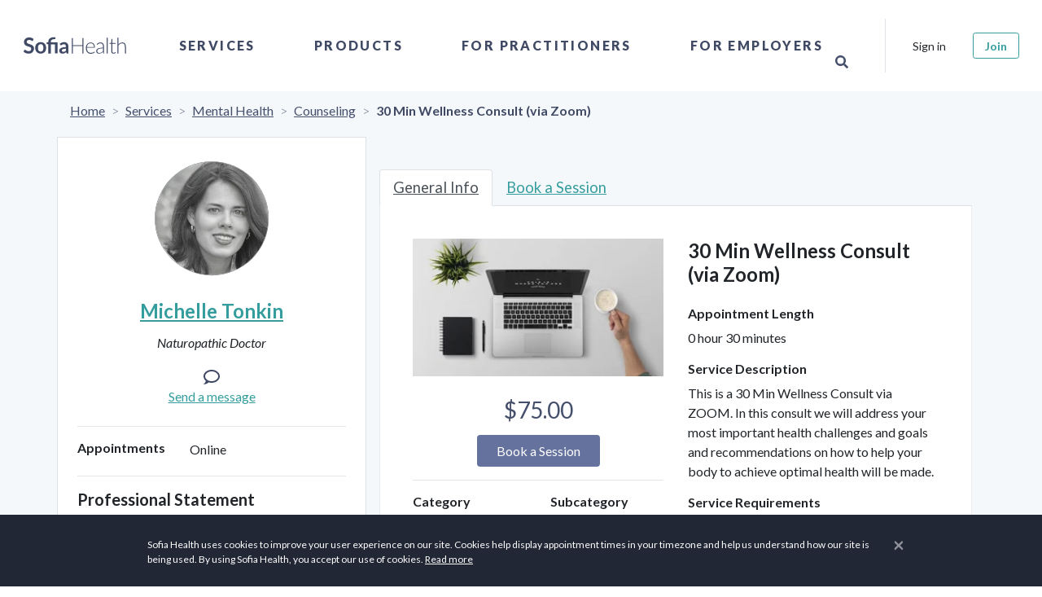

--- FILE ---
content_type: text/html; charset=utf-8
request_url: https://sofiahealth.com/service/view/30-min-wellness-consult-via-zoom/
body_size: 18417
content:




<!doctype html>
<html lang="en">
<head>
	<meta name="description" content="This is a 30 Min Wellness Consult via ZOOM. In this consult we will address your most important health challenges and goals and recommendations on how to help y">
	<title>Mental Health | 30 Min Wellness Consult (via Zoom)  | Sofia Health</title>
	

	

	<script>
		if (window.location.hostname === 'localhost') {
			window['ga-disable-GTM-PM4X5MR'] = true; // disable on localhost
		}
		(function(w,d,s,l,i){w[l]=w[l]||[];w[l].push({'gtm.start':
				new Date().getTime(),event:'gtm.js'});var f=d.getElementsByTagName(s)[0],
			j=d.createElement(s),dl=l!='dataLayer'?'&l='+l:'';j.async=true;j.src=
			'https://www.googletagmanager.com/gtm.js?id='+i+dl;f.parentNode.insertBefore(j,f);
		})(window,document,'script','dataLayer','GTM-PM4X5MR');
	</script>
	<meta charset="utf-8">
	<meta http-equiv="X-UA-Compatible" content="IE=edge">
	<meta name="viewport" content="width=device-width, initial-scale=1, shrink-to-fit=no">

<meta name="author" content="Sofia Health">
<meta name="msapplication-TileColor" content="#ffffff">
<meta name="msapplication-TileImage" content="/ms-icon-144x144.png">
<meta name="theme-color" content="#414964">


<link rel="canonical" href="https://sofiahealth.com/service/view/30-min-wellness-consult-via-zoom/" />
<link rel="manifest" href="/static/dist/manifest.json">

<!-- Favicons-->
<link rel="apple-touch-icon" sizes="57x57" href="/static/fav/apple-icon-57x57.png">
<link rel="apple-touch-icon" sizes="60x60" href="/static/fav/apple-icon-60x60.png">
<link rel="apple-touch-icon" sizes="72x72" href="/static/fav/apple-icon-72x72.png">
<link rel="apple-touch-icon" sizes="76x76" href="/static/fav/apple-icon-76x76.png">
<link rel="apple-touch-icon" sizes="114x114" href="/static/fav/apple-icon-114x114.png">
<link rel="apple-touch-icon" sizes="120x120" href="/static/fav/apple-icon-120x120.png">
<link rel="apple-touch-icon" sizes="144x144" href="/static/fav/apple-icon-144x144.png">
<link rel="apple-touch-icon" sizes="152x152" href="/static/fav/apple-icon-152x152.png">
<link rel="apple-touch-icon" sizes="180x180" href="/static/fav/apple-icon-180x180.png">
<link rel="icon" type="image/png" sizes="192x192" href="/static/fav/android-icon-192x192.png">
<link rel="icon" type="image/png" sizes="32x32" href="/static/fav/favicon-32x32.png">
<link rel="icon" type="image/png" sizes="96x96" href="/static/fav/favicon-96x96.png">
<link rel="icon" type="image/png" sizes="16x16" href="/static/fav/favicon-16x16.png">
<link rel="icon" type="image/x-icon" href="/static/fav/favicon.ico">

<!-- GOOGLE WEB FONT -->
<link rel="preconnect" href="https://fonts.googleapis.com">
<link rel="preconnect" href="https://fonts.gstatic.com" crossorigin>
<link href="https://fonts.googleapis.com/css?family=Poppins:300,400,500,600,700,800|Lato:ital,wght@0,100;0,300;0,400;0,700;0,900;1,400;1,700|PT+Serif:ital,wght@1,400;1,700|Lora:ital,wght@1,400;1,500;1,600&display=swap" rel="stylesheet" />

<meta name="viewport" content="width=device-width,initial-scale=1">

<!-- BASE CSS -->
<link rel="stylesheet" href="/static/dist/css/app.css?v=1.1" />

<link rel="stylesheet" href="/static/css/icon_fonts/css/all_icons_min.css" />

<!-- Font Awesome -->
<link rel="stylesheet" href="https://use.fontawesome.com/releases/v5.15.4/css/all.css" />


	<!-- Open Graph -->
	
	<meta property="og:title" content="Mental Health | 30 Min Wellness Consult (via Zoom)  | Sofia Health" />
	<meta property="og:description" content="This is a 30 Min Wellness Consult via ZOOM. In this consult we will address your most important health challenges and goals and recommendations on how to help y" />
	<meta property="og:type" content="website" />
	<meta property="og:url" content="https://sofiahealth.com/service/view/30-min-wellness-consult-via-zoom/" />
	<meta property="og:image" content="https://sofiahealth.com/static/og_default.webp" />

	
	<link rel="preload" href="https://cdn.jsdelivr.net/npm/swiper@11/swiper-bundle.min.css" as="style" onload="this.onload=null;this.rel='stylesheet'">
	<noscript><link rel="stylesheet" href="https://cdn.jsdelivr.net/npm/swiper@11/swiper-bundle.min.css"></noscript>
</head>


<body>
<!-- Google Tag Manager (noscript) -->
<noscript><iframe src="https://www.googletagmanager.com/ns.html?id=GTM-PM4X5MR" height="0" width="0" style="display:none;visibility:hidden"></iframe></noscript>
<!-- End Google Tag Manager (noscript) -->


		<div id="preloader" data-module="Preloader">
			<div data-loader="circle-side"></div>
		</div>

				
			



<header data-module="Header" class="header">
	<div class="container-fluid p-0">
		<nav class="navbar navbar-expand-lg">

			<a class="navbar-brand" href="/" title="Sofia Health">
				<!--<img src="/static/logo3.png">-->

				<svg version="1.1" xmlns="http://www.w3.org/2000/svg" xmlns:xlink="http://www.w3.org/1999/xlink" x="0px" y="0px" viewBox="0 0 307.8 96.1" style="enable-background:new 0 0 307.8 96.1;" xml:space="preserve">
					<g transform="translate(-294.366 -830.755)">
						<g transform="translate(294.366 830.755)">
							<path d="M49.5,35.7c-0.1,0.3-0.4,0.6-0.7,0.8c-0.3,0.2-0.6,0.3-0.9,0.2c-0.4,0-0.8-0.2-1.2-0.4 c-0.4-0.3-1-0.6-1.6-0.9c-0.7-0.4-1.4-0.7-2.1-0.9c-0.9-0.3-1.9-0.4-2.9-0.4c-0.9,0-1.8,0.1-2.6,0.4c-0.7,0.2-1.3,0.6-1.9,1 c-0.5,0.4-0.9,0.9-1.1,1.5c-0.3,0.6-0.4,1.3-0.4,2c0,0.8,0.2,1.6,0.8,2.3c0.6,0.6,1.2,1.2,2,1.6c0.9,0.5,1.9,0.8,2.9,1.1 c1.1,0.3,2.2,0.7,3.3,1.1c1.1,0.4,2.2,0.8,3.3,1.3c1,0.5,2,1.1,2.9,1.9c0.9,0.8,1.5,1.8,2,2.8c0.5,1.1,0.8,2.5,0.8,4.1 c0,1.7-0.3,3.3-0.9,4.9c-0.6,1.5-1.5,2.9-2.6,4c-1.2,1.2-2.6,2.1-4.2,2.7c-1.8,0.7-3.8,1-5.7,1c-1.2,0-2.4-0.1-3.6-0.4 c-1.2-0.2-2.3-0.6-3.4-1c-1.1-0.4-2.1-1-3.1-1.6c-0.9-0.6-1.8-1.3-2.6-2.1l2.1-3.5c0.2-0.3,0.4-0.5,0.7-0.6 c0.3-0.2,0.6-0.3,0.9-0.3c0.5,0,1,0.2,1.4,0.5c0.5,0.4,1.1,0.8,1.8,1.2c0.8,0.5,1.6,0.9,2.5,1.2c1.1,0.4,2.3,0.6,3.4,0.5 c2.1,0,3.6-0.5,4.8-1.5c1.1-1,1.7-2.4,1.7-4.2c0-0.9-0.2-1.8-0.8-2.5c-0.6-0.7-1.2-1.2-2-1.6c-0.9-0.5-1.9-0.8-2.9-1.1 c-1.1-0.3-2.2-0.6-3.3-1c-1.1-0.4-2.2-0.8-3.3-1.3c-1.1-0.5-2-1.1-2.9-2c-0.9-0.9-1.6-1.9-2-3c-0.5-1.2-0.8-2.7-0.8-4.5 c0-2.9,1.2-5.7,3.3-7.7c1.2-1.1,2.5-1.9,4-2.5c1.7-0.6,3.5-1,5.4-0.9c2.2,0,4.3,0.3,6.3,1.1c1.8,0.7,3.5,1.7,4.9,3L49.5,35.7z"/>
							<path d="M68.8,39.5c1.9,0,3.8,0.3,5.6,1c1.6,0.6,3.1,1.6,4.3,2.8c1.2,1.3,2.1,2.8,2.7,4.4c1.3,3.8,1.3,7.9,0,11.7 c-0.6,1.7-1.5,3.2-2.7,4.5c-1.2,1.2-2.7,2.2-4.3,2.8c-3.6,1.3-7.6,1.3-11.2,0c-1.6-0.6-3.1-1.6-4.3-2.8c-1.2-1.3-2.2-2.8-2.8-4.5 c-1.3-3.8-1.3-7.9,0-11.7c0.6-1.7,1.5-3.2,2.8-4.4c1.2-1.2,2.7-2.2,4.3-2.8C65,39.8,66.9,39.5,68.8,39.5z M68.8,62.7 c2.3,0,4-0.8,5.1-2.3c1.1-1.5,1.6-3.8,1.6-6.7c0-3-0.5-5.2-1.6-6.8c-1.1-1.6-2.8-2.3-5.1-2.3c-2.3,0-4,0.8-5.1,2.3 c-1.1,1.6-1.7,3.8-1.7,6.8c0,2.9,0.6,5.2,1.7,6.7C64.8,61.9,66.5,62.7,68.8,62.7z"/>
							<path d="M87.6,67.4V44.9l-2.4-0.4c-0.5-0.1-0.9-0.2-1.2-0.5c-0.3-0.3-0.5-0.7-0.5-1.1v-2.7h4.1v-0.9 c0-1.6,0.3-3.2,0.8-4.7c0.5-1.4,1.4-2.7,2.5-3.7c1.2-1.1,2.7-2,4.3-2.5c1.7-0.6,3.7-0.9,6.1-0.9c0.8,0,1.5,0,2.3,0.1 c0.7,0.1,1.4,0.2,2,0.4l-0.2,3.4c0,0.4-0.3,0.7-0.7,0.7c-0.5,0.1-1,0.1-1.5,0.1c-1.5,0-2.9,0.1-4.3,0.5c-1,0.2-2,0.7-2.8,1.3 c-0.7,0.6-1.3,1.4-1.6,2.2c-0.3,1-0.5,2.1-0.5,3.1v0.7h17v27.2h-6.6V44.9H94.2v22.5H87.6z"/>
							<path d="M137.9,67.4h-3c-0.5,0-1-0.1-1.5-0.3c-0.4-0.2-0.6-0.6-0.8-1.1l-0.6-2c-0.6,0.6-1.3,1.1-2,1.6 c-0.7,0.5-1.3,0.9-2.1,1.2c-0.7,0.3-1.5,0.6-2.3,0.7c-0.9,0.2-1.8,0.2-2.7,0.2c-1.1,0-2.2-0.1-3.2-0.5c-0.9-0.3-1.8-0.8-2.5-1.4 c-0.7-0.6-1.3-1.4-1.6-2.3c-0.4-1-0.6-2.1-0.6-3.2c0-1.1,0.3-2.1,0.8-3.1c0.5-1,1.4-1.9,2.7-2.7c1.3-0.8,3-1.5,5.1-2 c2.1-0.5,4.7-0.8,7.8-0.8v-1.6c0-1.9-0.4-3.2-1.2-4.1c-0.8-0.9-1.9-1.3-3.4-1.3c-0.9,0-1.8,0.1-2.7,0.4c-0.6,0.2-1.3,0.5-1.9,0.8 c-0.5,0.3-1,0.6-1.5,0.8c-0.4,0.3-1,0.4-1.5,0.4c-0.4,0-0.8-0.1-1.1-0.3c-0.3-0.2-0.6-0.5-0.8-0.9l-1.2-2.1 c3.2-2.9,7-4.3,11.4-4.3c1.5,0,2.9,0.2,4.3,0.8c1.2,0.5,2.3,1.2,3.2,2.2c0.9,1,1.6,2.1,2,3.4c0.5,1.4,0.7,2.8,0.7,4.3L137.9,67.4z M125.1,63.3c0.6,0,1.3-0.1,1.9-0.2c0.6-0.1,1.1-0.3,1.6-0.6c0.5-0.3,1-0.6,1.5-0.9c0.5-0.4,1-0.8,1.4-1.3v-4.6 c-1.6,0-3.2,0.1-4.8,0.4c-1.1,0.2-2.1,0.5-3.1,0.9c-0.7,0.3-1.2,0.7-1.7,1.3c-0.3,0.5-0.5,1.1-0.5,1.6c0,1.2,0.3,2,1,2.5 C123.1,63,124,63.3,125.1,63.3L125.1,63.3z"/>
						</g>
						<g transform="translate(804.332 834.719)">
							<path d="M-334.6,63.4h-2.8V45.3h-23.7v18.1h-2.8V25.6h2.8v17.7h23.7V25.6h2.8V63.4z"/>
							<path d="M-316.8,36.4c1.4,0,2.8,0.2,4.2,0.8c1.3,0.5,2.4,1.3,3.3,2.3c1,1.1,1.7,2.3,2.2,3.7c0.6,1.6,0.8,3.3,0.8,5 c0,0.3,0,0.6-0.2,0.8c-0.1,0.2-0.3,0.2-0.5,0.2h-19.2v0.5c0,1.8,0.2,3.6,0.7,5.3c0.4,1.4,1.1,2.7,2,3.8c0.8,1,1.9,1.8,3.1,2.3 c1.3,0.5,2.7,0.8,4.1,0.8c1.2,0,2.3-0.1,3.5-0.4c0.9-0.2,1.7-0.6,2.5-1c0.6-0.3,1.1-0.6,1.6-1c0.4-0.3,0.7-0.4,0.9-0.4 c0.2,0,0.4,0.1,0.5,0.3l0.7,0.9c-0.5,0.6-1.1,1.1-1.7,1.5c-0.7,0.5-1.5,0.9-2.4,1.2c-0.9,0.3-1.8,0.6-2.8,0.8c-1,0.2-2,0.3-3,0.3 c-1.7,0-3.4-0.3-5-0.9c-1.5-0.6-2.8-1.6-3.9-2.8c-1.1-1.3-2-2.8-2.5-4.5c-0.6-1.9-0.9-4-0.9-6c0-1.8,0.3-3.6,0.8-5.3 c0.5-1.5,1.3-3,2.4-4.2c1-1.2,2.3-2.1,3.8-2.7C-320.2,36.7-318.5,36.3-316.8,36.4z M-316.7,38.3c-1.3,0-2.5,0.2-3.7,0.6 c-1.1,0.4-2,1-2.8,1.8c-0.8,0.8-1.5,1.8-1.9,2.9c-0.5,1.2-0.8,2.5-1,3.8h17.5c0-1.3-0.2-2.6-0.6-3.8c-0.4-1.1-0.9-2-1.7-2.9 c-0.7-0.8-1.6-1.4-2.6-1.8C-314.5,38.5-315.6,38.3-316.7,38.3L-316.7,38.3z"/>
							<path d="M-284.6,63.4c-0.5,0-0.9-0.3-1-0.7l-0.4-3.4c-0.7,0.7-1.4,1.3-2.2,1.9c-0.7,0.6-1.5,1-2.3,1.4 c-0.8,0.4-1.7,0.7-2.5,0.9c-1,0.2-2,0.3-3,0.3c-0.9,0-1.8-0.1-2.6-0.4c-0.8-0.3-1.6-0.7-2.3-1.2c-0.7-0.6-1.2-1.3-1.6-2.1 c-0.4-1-0.6-2-0.6-3.1c0-1.1,0.3-2.2,1-3.1c0.6-1,1.6-1.8,3-2.5c1.4-0.7,3.1-1.3,5.3-1.7c2.6-0.5,5.1-0.7,7.7-0.7v-2.8 c0-2.5-0.5-4.4-1.6-5.7c-1.1-1.3-2.6-2-4.7-2c-1.1,0-2.2,0.2-3.3,0.5c-0.8,0.3-1.6,0.7-2.3,1.2c-0.5,0.4-1,0.8-1.5,1.2 c-0.4,0.4-0.7,0.5-1,0.5c-0.3,0-0.7-0.2-0.8-0.5l-0.5-0.8c1.3-1.3,2.8-2.4,4.4-3.2c1.6-0.7,3.4-1.1,5.2-1.1c1.3,0,2.6,0.2,3.7,0.7 c1,0.4,1.9,1.1,2.7,2c0.7,0.9,1.3,2,1.6,3.1c0.4,1.3,0.6,2.7,0.5,4v17.3L-284.6,63.4z M-295.3,62c1,0,1.9-0.1,2.8-0.3 c0.8-0.2,1.6-0.5,2.4-0.9c0.7-0.4,1.4-0.9,2.1-1.4c0.6-0.6,1.3-1.1,1.9-1.8v-6.9c-2.2,0-4.4,0.2-6.5,0.6c-1.6,0.2-3.1,0.7-4.5,1.3 c-1.2,0.5-2.1,1.2-2.6,1.9c-0.6,0.7-0.9,1.6-0.8,2.5c0,0.8,0.1,1.6,0.4,2.3c0.5,1.2,1.6,2.2,2.8,2.5C-296.7,61.9-296,62-295.3,62 L-295.3,62z"/>
							<path d="M-274.4,24.5v38.9h-2.5V24.5H-274.4z"/>
							<path d="M-259.9,63.8c-1.8,0-3.2-0.5-4.2-1.5c-1-1-1.5-2.5-1.5-4.6V39.5h-3.8c-0.2,0-0.3,0-0.5-0.2 c-0.1-0.1-0.2-0.3-0.2-0.5v-1l4.5-0.3l0.6-9.5c0-0.2,0.1-0.3,0.2-0.4c0.1-0.1,0.3-0.2,0.5-0.2h1.2v10.2h8.4v1.9h-8.4v18.1 c0,0.6,0.1,1.3,0.3,1.9c0.2,0.5,0.4,0.9,0.8,1.3c0.3,0.3,0.7,0.6,1.2,0.7c0.5,0.2,1,0.2,1.4,0.2c0.6,0,1.1-0.1,1.7-0.3 c0.4-0.2,0.8-0.4,1.2-0.6c0.3-0.2,0.6-0.4,0.8-0.6c0.1-0.1,0.3-0.2,0.5-0.3c0.2,0,0.3,0.1,0.4,0.3l0.7,1.1 c-0.7,0.8-1.6,1.4-2.6,1.8C-257.7,63.6-258.8,63.8-259.9,63.8z"/>
							<path d="M-250.2,63.4V24.5h2.5v16.8c1.2-1.5,2.6-2.7,4.2-3.6c1.6-0.9,3.5-1.4,5.3-1.4c1.3,0,2.6,0.2,3.9,0.7 c1.1,0.4,2,1.1,2.8,2c0.8,0.9,1.3,2,1.7,3.2c0.4,1.4,0.6,2.8,0.6,4.2v17h-2.5v-17c0-2.5-0.6-4.5-1.7-5.9c-1.1-1.4-2.9-2.1-5.2-2.1 c-1.7,0-3.4,0.5-4.9,1.4c-1.6,1-2.9,2.2-4,3.7v20L-250.2,63.4z"/>
						</g>
					</g>
				</svg>
			</a>

			<div class="collapse navbar-collapse" id="navbar-content">
				<ul class="nav navbar-nav align-items-center h-100 mx-auto">
					
					<li class="nav-item dropdown">
						<a class="nav-link" data-toggle="dropdown" href="javascript:void(0);">Services</a>
						<div class="dropdown-menu" id="collapseServices">
							<div class="row">
								<div class="col-lg-4">
									<div class="mr-5 d-none d-lg-block">
										<h2 class="heading-2">Services</h2>
										<div class="nav-menu-description">
											

<p>Take control of your health — our network of care brings hundreds of professionals together to offer the physical, mental, emotional, and spiritual health care you deserve.</p>
										</div>
										<p>
											<a href="/service/">Browse All Service Categories</a>
										</p>
									</div>
								</div>
								<div class="col-lg-6 px-0 position-relative">
									<ul class="nav flex-column">
										
										<li class="nav-item dropdown-submenu">
											<a class="nav-link" href="javascript:void(0);" data-toggle="dropdown">
												Coaching
											</a>
											<div class="dropdown-menu">
												<h3 class="heading-3 d-none d-lg-block">Coaching</h3>
												<ul class="nav">
													
													<li class="nav-item">
														<a class="nav-link" href="/service/coaching/health-wellness-coaching/">Health &amp; Wellness</a>
													</li>
													
													<li class="nav-item">
														<a class="nav-link" href="/service/coaching/life-coach/">Life</a>
													</li>
													
													<li class="nav-item">
														<a class="nav-link" href="/service/coaching/Mindset/">Mindset</a>
													</li>
													
													<li class="nav-item">
														<a class="nav-link" href="/service/coaching/personal-coach/">Personal</a>
													</li>
													
													<li class="nav-item">
														<a class="nav-link" href="/service/coaching/relationship-coaching/">Relationship</a>
													</li>
													
													<li class="nav-item">
														<a class="nav-link" href="/service/coaching/spiritual-religious-coaching/">Spiritual &amp; Religious</a>
													</li>
													
												</ul>
												<hr class="my-3" />
												<a href="/service/coaching/">Browse Coaching Subcategories</a>
											</div>
										</li>
										
										<li class="nav-item dropdown-submenu">
											<a class="nav-link" href="javascript:void(0);" data-toggle="dropdown">
												Conception &amp; Pregnancy
											</a>
											<div class="dropdown-menu">
												<h3 class="heading-3 d-none d-lg-block">Conception &amp; Pregnancy</h3>
												<ul class="nav">
													
													<li class="nav-item">
														<a class="nav-link" href="/service/conception-and-pregnancy-classes/birthing-tools-support/">Birthing Methods &amp; Support</a>
													</li>
													
													<li class="nav-item">
														<a class="nav-link" href="/service/conception-and-pregnancy-classes/lactation-counseling/">Lactation Counseling</a>
													</li>
													
													<li class="nav-item">
														<a class="nav-link" href="/service/conception-and-pregnancy-classes/birth-classes/">Live Classes</a>
													</li>
													
													<li class="nav-item">
														<a class="nav-link" href="/service/conception-and-pregnancy-classes/postpartum-care/">Postpartum Care</a>
													</li>
													
													<li class="nav-item">
														<a class="nav-link" href="/service/conception-and-pregnancy-classes/prenatal-care/">Prenatal Care</a>
													</li>
													
													<li class="nav-item">
														<a class="nav-link" href="/service/conception-and-pregnancy-classes/ttc-trying-to-conceive/">TTC: Trying to Conceive</a>
													</li>
													
												</ul>
												<hr class="my-3" />
												<a href="/service/conception-and-pregnancy-classes/">Browse Conception &amp; Pregnancy Subcategories</a>
											</div>
										</li>
										
										<li class="nav-item dropdown-submenu">
											<a class="nav-link" href="javascript:void(0);" data-toggle="dropdown">
												Fitness
											</a>
											<div class="dropdown-menu">
												<h3 class="heading-3 d-none d-lg-block">Fitness</h3>
												<ul class="nav">
													
													<li class="nav-item">
														<a class="nav-link" href="/service/fitness/fitness-classes/">Fitness Classes</a>
													</li>
													
													<li class="nav-item">
														<a class="nav-link" href="/service/fitness/performance-coaching/">Performance Coaching</a>
													</li>
													
													<li class="nav-item">
														<a class="nav-link" href="/service/fitness/recovery/">Recovery</a>
													</li>
													
													<li class="nav-item">
														<a class="nav-link" href="/service/fitness/sports-nutrition/">Sports Nutrition</a>
													</li>
													
												</ul>
												<hr class="my-3" />
												<a href="/service/fitness/">Browse Fitness Subcategories</a>
											</div>
										</li>
										
										<li class="nav-item dropdown-submenu">
											<a class="nav-link" href="javascript:void(0);" data-toggle="dropdown">
												Hair &amp; Skin Care
											</a>
											<div class="dropdown-menu">
												<h3 class="heading-3 d-none d-lg-block">Hair &amp; Skin Care</h3>
												<ul class="nav">
													
													<li class="nav-item">
														<a class="nav-link" href="/service/beauty/body/">Body</a>
													</li>
													
													<li class="nav-item">
														<a class="nav-link" href="/service/beauty/face/">Face</a>
													</li>
													
													<li class="nav-item">
														<a class="nav-link" href="/service/beauty/hair/">Hair</a>
													</li>
													
													<li class="nav-item">
														<a class="nav-link" href="/service/beauty/skin/">Skin</a>
													</li>
													
												</ul>
												<hr class="my-3" />
												<a href="/service/beauty/">Browse Hair &amp; Skin Care Subcategories</a>
											</div>
										</li>
										
										<li class="nav-item dropdown-submenu">
											<a class="nav-link" href="javascript:void(0);" data-toggle="dropdown">
												Healing
											</a>
											<div class="dropdown-menu">
												<h3 class="heading-3 d-none d-lg-block">Healing</h3>
												<ul class="nav">
													
													<li class="nav-item">
														<a class="nav-link" href="/service/healing/acupuncture/">Acupuncture</a>
													</li>
													
													<li class="nav-item">
														<a class="nav-link" href="/service/healing/aromatherapy/">Aromatherapy</a>
													</li>
													
													<li class="nav-item">
														<a class="nav-link" href="/service/healing/astrology/">Astrology</a>
													</li>
													
													<li class="nav-item">
														<a class="nav-link" href="/service/healing/ayurveda/">Ayurveda</a>
													</li>
													
													<li class="nav-item">
														<a class="nav-link" href="/service/healing/chakra-healing/">Chakra Healing</a>
													</li>
													
													<li class="nav-item">
														<a class="nav-link" href="/service/healing/crystal-healing/">Crystal Healing</a>
													</li>
													
													<li class="nav-item">
														<a class="nav-link" href="/service/healing/energy-healing/">Energy Healing</a>
													</li>
													
													<li class="nav-item">
														<a class="nav-link" href="/service/healing/healers/">Healers</a>
													</li>
													
													<li class="nav-item">
														<a class="nav-link" href="/service/healing/herbology/">Herbology</a>
													</li>
													
													<li class="nav-item">
														<a class="nav-link" href="/service/healing/human-design/">Human Design</a>
													</li>
													
													<li class="nav-item">
														<a class="nav-link" href="/service/healing/meditation/">Meditation</a>
													</li>
													
													<li class="nav-item">
														<a class="nav-link" href="/service/healing/reiki/">Reiki</a>
													</li>
													
													<li class="nav-item">
														<a class="nav-link" href="/service/healing/sound-healing/">Sound Healing</a>
													</li>
													
												</ul>
												<hr class="my-3" />
												<a href="/service/healing/">Browse Healing Subcategories</a>
											</div>
										</li>
										
										<li class="nav-item dropdown-submenu">
											<a class="nav-link" href="javascript:void(0);" data-toggle="dropdown">
												Health
											</a>
											<div class="dropdown-menu">
												<h3 class="heading-3 d-none d-lg-block">Health</h3>
												<ul class="nav">
													
													<li class="nav-item">
														<a class="nav-link" href="/service/health/digestive-health/">Gut Health</a>
													</li>
													
													<li class="nav-item">
														<a class="nav-link" href="/service/health/heart-health/">Heart Health</a>
													</li>
													
													<li class="nav-item">
														<a class="nav-link" href="/service/health/endocrine-hormone-health-care/">Hormone Health</a>
													</li>
													
													<li class="nav-item">
														<a class="nav-link" href="/service/health/immune-system-health/">Immune Health</a>
													</li>
													
													<li class="nav-item">
														<a class="nav-link" href="/service/health/kidney-health/">Kidney Health</a>
													</li>
													
													<li class="nav-item">
														<a class="nav-link" href="/service/health/respiratory-lung-health/">Lung Health</a>
													</li>
													
													<li class="nav-item">
														<a class="nav-link" href="/service/health/reproductive-health/">Reproductive Health</a>
													</li>
													
												</ul>
												<hr class="my-3" />
												<a href="/service/health/">Browse Health Subcategories</a>
											</div>
										</li>
										
										<li class="nav-item dropdown-submenu">
											<a class="nav-link" href="javascript:void(0);" data-toggle="dropdown">
												Mental Health
											</a>
											<div class="dropdown-menu">
												<h3 class="heading-3 d-none d-lg-block">Mental Health</h3>
												<ul class="nav">
													
													<li class="nav-item">
														<a class="nav-link" href="/service/mental-wellness/anxiety/">Anxiety</a>
													</li>
													
													<li class="nav-item">
														<a class="nav-link" href="/service/mental-wellness/counseling/">Counseling</a>
													</li>
													
													<li class="nav-item">
														<a class="nav-link" href="/service/mental-wellness/depression/">Depression</a>
													</li>
													
													<li class="nav-item">
														<a class="nav-link" href="/service/mental-wellness/emotional-pain/">Emotional Pain</a>
													</li>
													
													<li class="nav-item">
														<a class="nav-link" href="/service/mental-wellness/fatigue/">Fatigue</a>
													</li>
													
													<li class="nav-item">
														<a class="nav-link" href="/service/mental-wellness/grief/">Grief</a>
													</li>
													
													<li class="nav-item">
														<a class="nav-link" href="/service/mental-wellness/live-classes/">Live Classes</a>
													</li>
													
													<li class="nav-item">
														<a class="nav-link" href="/service/mental-wellness/sleep/">Sleep Hygiene</a>
													</li>
													
													<li class="nav-item">
														<a class="nav-link" href="/service/mental-wellness/stress/">Stress</a>
													</li>
													
													<li class="nav-item">
														<a class="nav-link" href="/service/mental-wellness/weight/">Weight</a>
													</li>
													
												</ul>
												<hr class="my-3" />
												<a href="/service/mental-wellness/">Browse Mental Health Subcategories</a>
											</div>
										</li>
										
										<li class="nav-item dropdown-submenu">
											<a class="nav-link" href="javascript:void(0);" data-toggle="dropdown">
												Nutrition
											</a>
											<div class="dropdown-menu">
												<h3 class="heading-3 d-none d-lg-block">Nutrition</h3>
												<ul class="nav">
													
													<li class="nav-item">
														<a class="nav-link" href="/service/nutrition/counseling/">Counseling</a>
													</li>
													
													<li class="nav-item">
														<a class="nav-link" href="/service/nutrition/detox/">Detox</a>
													</li>
													
													<li class="nav-item">
														<a class="nav-link" href="/service/nutrition/diet-analysis/">Diet Analysis</a>
													</li>
													
													<li class="nav-item">
														<a class="nav-link" href="/service/nutrition/eating-disorder/">Disordered Eating</a>
													</li>
													
													<li class="nav-item">
														<a class="nav-link" href="/service/nutrition/food-allergies/">Food Allergies</a>
													</li>
													
													<li class="nav-item">
														<a class="nav-link" href="/service/nutrition/hormones/">Hormones</a>
													</li>
													
													<li class="nav-item">
														<a class="nav-link" href="/service/nutrition/meal-plans/">Meal Plans</a>
													</li>
													
													<li class="nav-item">
														<a class="nav-link" href="/service/nutrition/pantry-makeover/">Pantry Makeover</a>
													</li>
													
													<li class="nav-item">
														<a class="nav-link" href="/service/nutrition/personal-chef/">Personal Chef</a>
													</li>
													
													<li class="nav-item">
														<a class="nav-link" href="/service/nutrition/special-diets/">Special Diets</a>
													</li>
													
													<li class="nav-item">
														<a class="nav-link" href="/service/nutrition/testing/">Testing</a>
													</li>
													
													<li class="nav-item">
														<a class="nav-link" href="/service/nutrition/weight/">Weight Loss</a>
													</li>
													
												</ul>
												<hr class="my-3" />
												<a href="/service/nutrition/">Browse Nutrition Subcategories</a>
											</div>
										</li>
										
										<li class="nav-item dropdown-submenu">
											<a class="nav-link" href="javascript:void(0);" data-toggle="dropdown">
												Pet Health
											</a>
											<div class="dropdown-menu">
												<h3 class="heading-3 d-none d-lg-block">Pet Health</h3>
												<ul class="nav">
													
													<li class="nav-item">
														<a class="nav-link" href="/service/pet-health-care/herbs-your-pets/">Herbs for Your Pets</a>
													</li>
													
													<li class="nav-item">
														<a class="nav-link" href="/service/pet-health-care/pet-aromatherapy/">Pet Aromatherapy</a>
													</li>
													
													<li class="nav-item">
														<a class="nav-link" href="/service/pet-health-care/pet-nutrition/">Pet Nutrition</a>
													</li>
													
												</ul>
												<hr class="my-3" />
												<a href="/service/pet-health-care/">Browse Pet Health Subcategories</a>
											</div>
										</li>
										
										<li class="nav-item dropdown-submenu">
											<a class="nav-link" href="javascript:void(0);" data-toggle="dropdown">
												Teen &amp; Young Adult
											</a>
											<div class="dropdown-menu">
												<h3 class="heading-3 d-none d-lg-block">Teen &amp; Young Adult</h3>
												<ul class="nav">
													
													<li class="nav-item">
														<a class="nav-link" href="/service/teen-services/teen-counseling/">Teen Counseling</a>
													</li>
													
													<li class="nav-item">
														<a class="nav-link" href="/service/teen-services/teen-health/">Teen Health</a>
													</li>
													
													<li class="nav-item">
														<a class="nav-link" href="/service/teen-services/teen-nutrition/">Teen Nutrition</a>
													</li>
													
													<li class="nav-item">
														<a class="nav-link" href="/service/teen-services/teen-wellness/">Teen Wellness</a>
													</li>
													
												</ul>
												<hr class="my-3" />
												<a href="/service/teen-services/">Browse Teen &amp; Young Adult Subcategories</a>
											</div>
										</li>
										
										<li class="d-lg-none p-4">
											<a href="/service/">Browse All Service Categories</a>
										</li>
									</ul>
								</div>
							</div>
						</div>
					</li>
					<li class="nav-item dropdown">
						<a class="nav-link" data-toggle="dropdown" href="javascript:void(0);">Products</a>
						<div class="dropdown-menu collapse">
							<div class="row">
								<div class="col-lg-4">
									<div class="mr-5 d-none d-lg-block">
										<h2 class="heading-2">
											Products
										</h2>
										<div class="nav-menu-description">
											

<p>Discover new and unique products from doctors, pharmacists, and other professionals to support your health and wellness needs.</p>

<p>From hormone health to cardiometabolic testing, organic products for the home, and more, you can find products that allow you to take control of your health.</p>
										</div>
										<p>
											<a href="/products/categories">Browse All Product Categories</a>
										</p>
									</div>
								</div>
								<div class="col-lg-6 px-0 position-relative">
									<ul class="nav flex-column">
										
										<li class="nav-item dropdown-submenu">
											<a class="nav-link" href="#" href0="/products/home-test-kits/" data-toggle="dropdown" data-category>
												At-Home Test Kits
											</a>
											<div class="dropdown-menu" id="collapse-33">
												<h3 class="heading-3 d-none d-lg-block">
													At-Home Test Kits
												</h3>

												<ul class="nav">
													
													<li class="nav-item">
														<a class="nav-link" href="/products/home-test-kits/autoimmune-tests/">
															Autoimmune Tests
														</a>
													</li>
													
													<li class="nav-item">
														<a class="nav-link" href="/products/home-test-kits/cardiometabolic-tests/">
															Cardiometabolic Tests
														</a>
													</li>
													
													<li class="nav-item">
														<a class="nav-link" href="/products/home-test-kits/food-sensitivity-tests/">
															Food Sensitivity Tests
														</a>
													</li>
													
													<li class="nav-item">
														<a class="nav-link" href="/products/home-test-kits/genetic-test-kits/">
															Genetic Tests
														</a>
													</li>
													
													<li class="nav-item">
														<a class="nav-link" href="/products/home-test-kits/hormone-tests/">
															Hormone Tests
														</a>
													</li>
													
													<li class="nav-item">
														<a class="nav-link" href="/products/home-test-kits/mens-health/">
															Men&#x27;s Health Tests
														</a>
													</li>
													
													<li class="nav-item">
														<a class="nav-link" href="/products/home-test-kits/sex-health/">
															Sex Health
														</a>
													</li>
													
													<li class="nav-item">
														<a class="nav-link" href="/products/home-test-kits/womens-health/">
															Women&#x27;s Health Tests
														</a>
													</li>
													
												</ul>
												<hr class="my-3" />
												<a href="/products/home-test-kits/">Browse At-Home Test Kits Subcategories</a>
											</div>
										</li>
										
										<li class="nav-item dropdown-submenu">
											<a class="nav-link" href="#" href0="/products/baby-child-care-products/" data-toggle="dropdown" data-category>
												Baby &amp; Child Care
											</a>
											<div class="dropdown-menu" id="collapse-25">
												<h3 class="heading-3 d-none d-lg-block">
													Baby &amp; Child Care
												</h3>

												<ul class="nav">
													
													<li class="nav-item">
														<a class="nav-link" href="/products/baby-child-care-products/baby-care/">
															Baby &amp; Child Products
														</a>
													</li>
													
												</ul>
												<hr class="my-3" />
												<a href="/products/baby-child-care-products/">Browse Baby &amp; Child Care Subcategories</a>
											</div>
										</li>
										
										<li class="nav-item dropdown-submenu">
											<a class="nav-link" href="#" href0="/products/beauty-personal/" data-toggle="dropdown" data-category>
												Beauty &amp; Personal Care
											</a>
											<div class="dropdown-menu" id="collapse-26">
												<h3 class="heading-3 d-none d-lg-block">
													Beauty &amp; Personal Care
												</h3>

												<ul class="nav">
													
													<li class="nav-item">
														<a class="nav-link" href="/products/beauty-personal/bathing-salts/">
															Bath Salts
														</a>
													</li>
													
													<li class="nav-item">
														<a class="nav-link" href="/products/beauty-personal/cosmetics/">
															Cosmetics
														</a>
													</li>
													
													<li class="nav-item">
														<a class="nav-link" href="/products/beauty-personal/essential-oils/">
															Essential Oils
														</a>
													</li>
													
													<li class="nav-item">
														<a class="nav-link" href="/products/beauty-personal/hair-care/">
															Hair Care
														</a>
													</li>
													
													<li class="nav-item">
														<a class="nav-link" href="/products/beauty-personal/hydrosols/">
															Hydrosols
														</a>
													</li>
													
													<li class="nav-item">
														<a class="nav-link" href="/products/beauty-personal/mood-mists/">
															Mood Mists
														</a>
													</li>
													
													<li class="nav-item">
														<a class="nav-link" href="/products/beauty-personal/sexual-wellness/">
															Sexual Wellness
														</a>
													</li>
													
													<li class="nav-item">
														<a class="nav-link" href="/products/beauty-personal/skin-care-products/">
															Skin Care
														</a>
													</li>
													
													<li class="nav-item">
														<a class="nav-link" href="/products/beauty-personal/soaps/">
															Soaps
														</a>
													</li>
													
												</ul>
												<hr class="my-3" />
												<a href="/products/beauty-personal/">Browse Beauty &amp; Personal Care Subcategories</a>
											</div>
										</li>
										
										<li class="nav-item dropdown-submenu">
											<a class="nav-link" href="#" href0="/products/clothing/" data-toggle="dropdown" data-category>
												Clothing
											</a>
											<div class="dropdown-menu" id="collapse-36">
												<h3 class="heading-3 d-none d-lg-block">
													Clothing
												</h3>

												<ul class="nav">
													
													<li class="nav-item">
														<a class="nav-link" href="/products/clothing/active-workout/">
															Active &amp; Workout
														</a>
													</li>
													
													<li class="nav-item">
														<a class="nav-link" href="/products/clothing/lingerie-bras-panties-hosiery/">
															Lingerie, Bras, Panties, Hosiery
														</a>
													</li>
													
													<li class="nav-item">
														<a class="nav-link" href="/products/clothing/loungewear/">
															Loungewear
														</a>
													</li>
													
													<li class="nav-item">
														<a class="nav-link" href="/products/clothing/tops-t-shirts/">
															Tops &amp; T-Shirts
														</a>
													</li>
													
												</ul>
												<hr class="my-3" />
												<a href="/products/clothing/">Browse Clothing Subcategories</a>
											</div>
										</li>
										
										<li class="nav-item dropdown-submenu">
											<a class="nav-link" href="#" href0="/products/digital-guides-books/" data-toggle="dropdown" data-category>
												Digital Guides &amp; Books
											</a>
											<div class="dropdown-menu" id="collapse-27">
												<h3 class="heading-3 d-none d-lg-block">
													Digital Guides &amp; Books
												</h3>

												<ul class="nav">
													
													<li class="nav-item">
														<a class="nav-link" href="/products/digital-guides-books/books/">
															Books
														</a>
													</li>
													
													<li class="nav-item">
														<a class="nav-link" href="/products/digital-guides-books/digital-guides/">
															Digital Guides
														</a>
													</li>
													
													<li class="nav-item">
														<a class="nav-link" href="/products/digital-guides-books/recipes/">
															Recipes
														</a>
													</li>
													
												</ul>
												<hr class="my-3" />
												<a href="/products/digital-guides-books/">Browse Digital Guides &amp; Books Subcategories</a>
											</div>
										</li>
										
										<li class="nav-item dropdown-submenu">
											<a class="nav-link" href="#" href0="/products/ear-hearing-care/" data-toggle="dropdown" data-category>
												Ear &amp; Hearing Care
											</a>
											<div class="dropdown-menu" id="collapse-35">
												<h3 class="heading-3 d-none d-lg-block">
													Ear &amp; Hearing Care
												</h3>

												<ul class="nav">
													
													<li class="nav-item">
														<a class="nav-link" href="/products/ear-hearing-care/sound-therapy-apps/">
															Sound Therapy Apps
														</a>
													</li>
													
												</ul>
												<hr class="my-3" />
												<a href="/products/ear-hearing-care/">Browse Ear &amp; Hearing Care Subcategories</a>
											</div>
										</li>
										
										<li class="nav-item dropdown-submenu">
											<a class="nav-link" href="#" href0="/products/food-drinks/" data-toggle="dropdown" data-category>
												Food &amp; Drinks
											</a>
											<div class="dropdown-menu" id="collapse-28">
												<h3 class="heading-3 d-none d-lg-block">
													Food &amp; Drinks
												</h3>

												<ul class="nav">
													
													<li class="nav-item">
														<a class="nav-link" href="/products/food-drinks/coffee-tea/">
															Coffee &amp; Tea
														</a>
													</li>
													
													<li class="nav-item">
														<a class="nav-link" href="/products/food-drinks/herbs-spices/">
															Herbs &amp; Spices
														</a>
													</li>
													
													<li class="nav-item">
														<a class="nav-link" href="/products/food-drinks/snacks/">
															Snacks
														</a>
													</li>
													
													<li class="nav-item">
														<a class="nav-link" href="/products/food-drinks/superfoods-greens/">
															Superfoods &amp; Greens
														</a>
													</li>
													
												</ul>
												<hr class="my-3" />
												<a href="/products/food-drinks/">Browse Food &amp; Drinks Subcategories</a>
											</div>
										</li>
										
										<li class="nav-item dropdown-submenu">
											<a class="nav-link" href="#" href0="/products/health-goals/" data-toggle="dropdown" data-category>
												Health Goals
											</a>
											<div class="dropdown-menu" id="collapse-30">
												<h3 class="heading-3 d-none d-lg-block">
													Health Goals
												</h3>

												<ul class="nav">
													
													<li class="nav-item">
														<a class="nav-link" href="/products/health-goals/bone-support/">
															Bone Support
														</a>
													</li>
													
													<li class="nav-item">
														<a class="nav-link" href="/products/health-goals/cleansing-detox/">
															Cleansing &amp; Detox
														</a>
													</li>
													
													<li class="nav-item">
														<a class="nav-link" href="/products/health-goals/energy-support/">
															Energy Support
														</a>
													</li>
													
													<li class="nav-item">
														<a class="nav-link" href="/products/health-goals/immune-support/">
															Immune Support
														</a>
													</li>
													
													<li class="nav-item">
														<a class="nav-link" href="/products/health-goals/mental-focus/">
															Mental Focus
														</a>
													</li>
													
													<li class="nav-item">
														<a class="nav-link" href="/products/health-goals/mood-support/">
															Mood Support
														</a>
													</li>
													
													<li class="nav-item">
														<a class="nav-link" href="/products/health-goals/vitamins/">
															Vitamins
														</a>
													</li>
													
													<li class="nav-item">
														<a class="nav-link" href="/products/health-goals/weight-management/">
															Weight Management
														</a>
													</li>
													
													<li class="nav-item">
														<a class="nav-link" href="/products/health-goals/womens-health/">
															Women&#x27;s Health
														</a>
													</li>
													
												</ul>
												<hr class="my-3" />
												<a href="/products/health-goals/">Browse Health Goals Subcategories</a>
											</div>
										</li>
										
										<li class="nav-item dropdown-submenu">
											<a class="nav-link" href="#" href0="/products/home-products/" data-toggle="dropdown" data-category>
												Home
											</a>
											<div class="dropdown-menu" id="collapse-29">
												<h3 class="heading-3 d-none d-lg-block">
													Home
												</h3>

												<ul class="nav">
													
													<li class="nav-item">
														<a class="nav-link" href="/products/home-products/candles-Home-Scents/">
															Candles &amp; Home Scents
														</a>
													</li>
													
												</ul>
												<hr class="my-3" />
												<a href="/products/home-products/">Browse Home Subcategories</a>
											</div>
										</li>
										
										<li class="nav-item dropdown-submenu">
											<a class="nav-link" href="#" href0="/products/spiritual-religious/" data-toggle="dropdown" data-category>
												Spiritual &amp; Religious
											</a>
											<div class="dropdown-menu" id="collapse-31">
												<h3 class="heading-3 d-none d-lg-block">
													Spiritual &amp; Religious
												</h3>

												<ul class="nav">
													
													<li class="nav-item">
														<a class="nav-link" href="/products/spiritual-religious/meditation-tools/">
															Meditation Tools
														</a>
													</li>
													
													<li class="nav-item">
														<a class="nav-link" href="/products/spiritual-religious/prayer-beads/">
															Prayer Beads
														</a>
													</li>
													
													<li class="nav-item">
														<a class="nav-link" href="/products/spiritual-religious/reiki-chakras/">
															Reiki &amp; Chakras
														</a>
													</li>
													
												</ul>
												<hr class="my-3" />
												<a href="/products/spiritual-religious/">Browse Spiritual &amp; Religious Subcategories</a>
											</div>
										</li>
										
										<li class="nav-item dropdown-submenu">
											<a class="nav-link" href="#" href0="/products/sports-products/" data-toggle="dropdown" data-category>
												Sports
											</a>
											<div class="dropdown-menu" id="collapse-32">
												<h3 class="heading-3 d-none d-lg-block">
													Sports
												</h3>

												<ul class="nav">
													
													<li class="nav-item">
														<a class="nav-link" href="/products/sports-products/running/">
															Running
														</a>
													</li>
													
													<li class="nav-item">
														<a class="nav-link" href="/products/sports-products/yoga/">
															Yoga
														</a>
													</li>
													
												</ul>
												<hr class="my-3" />
												<a href="/products/sports-products/">Browse Sports Subcategories</a>
											</div>
										</li>
										
										<li class="nav-item dropdown-submenu">
											<a class="nav-link" href="#" href0="/products/vitamins-supplements/" data-toggle="dropdown" data-category>
												Vitamins &amp; Supplements
											</a>
											<div class="dropdown-menu" id="collapse-34">
												<h3 class="heading-3 d-none d-lg-block">
													Vitamins &amp; Supplements
												</h3>

												<ul class="nav">
													
													<li class="nav-item">
														<a class="nav-link" href="/products/vitamins-supplements/herbal-teas-tinctures/">
															Herbal Teas &amp; Tinctures
														</a>
													</li>
													
													<li class="nav-item">
														<a class="nav-link" href="/products/vitamins-supplements/powders/">
															Powders
														</a>
													</li>
													
													<li class="nav-item">
														<a class="nav-link" href="/products/vitamins-supplements/supplements/">
															Supplements
														</a>
													</li>
													
													<li class="nav-item">
														<a class="nav-link" href="/products/vitamins-supplements/vitamins-minerals/">
															Vitamins &amp; Minerals
														</a>
													</li>
													
												</ul>
												<hr class="my-3" />
												<a href="/products/vitamins-supplements/">Browse Vitamins &amp; Supplements Subcategories</a>
											</div>
										</li>
										
										<li class="d-lg-none p-4">
											<a href="/products/categories">Browse All Product Categories</a>
										</li>
									</ul>
								</div>
							</div>
						</div>
					</li>
					

					



					

					<li class="nav-item">
						<a class="nav-link" href="https://sofia-health.com/provider/">For Practitioners</a>
					</li>

					

					<li class="nav-item">
						<a class="nav-link" href="https://employers.sofiahealth.com/" target="_blank" aria-label="Sofia for employers, opens in a new tab">For Employers</a>
					</li>

					

					<li class="d-lg-none w-75 mx-auto my-5">
						<form class="mr-4" method="get" action="/search/">
							<div class="input-group">
								<input type="search" class="form-control" placeholder="Search&hellip;" id="searchBox" name="search_term">
								<div class="input-group-prepend">
									<button type="submit" class="btn btn-sm">
										<svg xmlns="http://www.w3.org/2000/svg" width="16" height="16" viewBox="0 0 24 24">
											<path id="search-solid" d="M23.674,20.75,19,16.077a1.124,1.124,0,0,0-.8-.328h-.764a9.747,9.747,0,1,0-1.688,1.687V18.2a1.124,1.124,0,0,0,.328.8l4.674,4.673a1.121,1.121,0,0,0,1.589,0l1.327-1.326A1.13,1.13,0,0,0,23.674,20.75Zm-13.923-5a6,6,0,1,1,6-6A6,6,0,0,1,9.751,15.748Z" fill="#454f6c"/>
										</svg>
									</button>
								</div>
							</div>
						</form>
					</li>

					

					<li class="d-lg-none w-75">
						<hr />
						<div class="my-4 text-center">
							<a href="#" onclick="loginAndReturn()" class="d-block mb-5">
								<button class="btn">Sign in</button>
							</a>
							<a href="#" data-toggle="modal" data-target="#modalLoginForm3" class="d-block">
								<button class="btn btn-outline-secondary">Join</button>
							</a>
						</div>
					</li>

					

				</ul>

			</div>

			<div class="collapse navbar-collapse">
				<ul class="nav navbar-nav ml-auto align-items-lg-center">
					<li class="nav-item border-right">

						<form class="mr-1" method="get" action="/search/">
							<div class="input-group">
								<input type="search" class="form-control" placeholder="Search&hellip;" id="searchBox" name="search_term">
								<div class="input-group-prepend">
									<button type="submit" class="btn btn-sm">
										<svg xmlns="http://www.w3.org/2000/svg" width="16" height="16" viewBox="0 0 24 24">
											<path id="search-solid" d="M23.674,20.75,19,16.077a1.124,1.124,0,0,0-.8-.328h-.764a9.747,9.747,0,1,0-1.688,1.687V18.2a1.124,1.124,0,0,0,.328.8l4.674,4.673a1.121,1.121,0,0,0,1.589,0l1.327-1.326A1.13,1.13,0,0,0,23.674,20.75Zm-13.923-5a6,6,0,1,1,6-6A6,6,0,0,1,9.751,15.748Z" fill="#454f6c"/>
										</svg>
									</button>
									<!--<input type="submit" class="btn btn-primary btn-sm" value="Search">-->
								</div>
							</div>
						</form>

					</li>


					

					<li class="nav-item text-nowrap">
						<a href="#" onclick="loginAndReturn()">
							<button class="btn btn-sm">Sign in</button>
						</a>
					</li>
					<li class="nav-item">
						<a href="#" data-toggle="modal" data-target="#modalLoginForm3">
							<button class="btn btn-sm btn-outline-secondary">Join</button>
						</a>
					</li>

					

				</ul>
			</div>

			<button class="navbar-toggler collapsed" type="button" data-toggle="collapse" data-target="#navbar-content" aria-controls="navbar-content" aria-expanded="false" aria-label="Toggle navigation">
				<span></span>
				<span></span>
				<span></span>
			</button>

		</nav>
		<!-- start Provider Subnav-->
		
		<!-- end Provider Subnav-->

		<!-- start cms subnav -->
		

		<!-- end cms subnav -->
	</div>
</header>
		
		

		<main>

			

			<div class="">
				<div class="container">
					<nav aria-label="breadcrumb" class="row">
						
<ol class="breadcrumb">
	<li class="breadcrumb-item"><a href="/home/">Home</a></li>

	
	<li class="breadcrumb-item"><a href='/service/'>Services</a></li>
	<li class="breadcrumb-item"><a href='/service/mental-wellness/'>Mental Health</a></li>
	<li class="breadcrumb-item"><a href='/service/mental-wellness/counseling/'>Counseling</a></li>
	

	<li class="breadcrumb-item active" aria-current="page">30 Min Wellness Consult (via Zoom) </li>
</ol>

					</nav>
				</div>
			</div>

			

			<!--start body block-->
			


			

<!-- view_job.html -->
<div class="product-detail">
	<div class="pt-2 pb-5">
		<div class="container">
			<div class="row" itemscope itemtype="https://schema.org/Service">
				<aside class="col-xl-4 p-4 bg-white border">
					<div class="text-center">
						<div class="row justify-content-center mb-4">
							<div class="col-5 col-md-3 col-lg-3 col-xl-6">
								<picture class="img-avatar my-0 mx-auto">

									

									<img
										data-src="https://sofiaimages.s3.amazonaws.com/D7934119-7B26-4C9C-A0B2-59399C78F668.jpeg.200x200_q85_crop.webp"
										alt=""
										class="lazy"
									>

									

								</picture>
							</div>
						</div>

						<h2 class="heading-4">
							<a href="/shop/michelle-tonkin/">Michelle Tonkin</a>
						</h2>

						<div style="display: none;" itemprop="broker" itemscope itemtype="https://schema.org/Organization">
							<span itemprop="legalName">Sofia Health</span>
						</div>
						<div style="display: none;" itemprop="provider" itemscope itemtype="https://schema.org/Organization">
							<span itemprop="legalName">Michelle Tonkin</span>
							<span itemprop="name">30 Min Wellness Consult (via Zoom) </span>
							<span itemprop="description"><p>This is a 30 Min Wellness Consult via ZOOM. In this consult we will address your most important health challenges and goals and recommendations on how to help your body to achieve optimal health will be made. </p></span>
						</div>

						<div class="mb-2 d-flex flex-column">
							
							<span class="font-italic">Naturopathic Doctor</span>
							
						</div>
					</div>
					<div class="row mx-3 justify-content-center">
						<!-- Send message icon -->
						
						<a href="#" class="nav-link text-center" id="newmessage" data-toggle="modal" data-target="#modalLoginOrRegisterForm">
							<svg style="width:24px;height:24px" viewBox="0 0 24 24">
								<path fill="#414a65" d="M12,3C6.5,3 2,6.58 2,11C2.05,13.15 3.06,15.17 4.75,16.5C4.75,17.1 4.33,18.67 2,21C4.37,20.89 6.64,20 8.47,18.5C9.61,18.83 10.81,19 12,19C17.5,19 22,15.42 22,11C22,6.58 17.5,3 12,3M12,17C7.58,17 4,14.31 4,11C4,7.69 7.58,5 12,5C16.42,5 20,7.69 20,11C20,14.31 16.42,17 12,17Z" />
							</svg>
                            <br/>Send a message
						</a>
						
					</div>
					<hr />

					<span style="display: none;" itemprop="audience" itemscope itemtype="https://schema.org/Audience">
						<meta itemprop="audienceType" content="adults 18 and over">
					</span>

					<span style="display: none;" itemprop="availableChannel" itemscope itemtype="https://schema.org/ServiceChannel">
						<span itemprop="serviceUrl">https://sofiahealth.com/service/view/30-min-wellness-consult-via-zoom/</span>
					</span>

					

					
					<div class="row">
						<div class="col-auto">
							<h3 class="heading-6">Appointments</h3>
						</div>
						<div class="col-md-6">
							Online
						</div>
					</div>
					

					

					<hr>

					
					<h3 class="heading-5">Professional Statement</h3>
					<div class="text-break"><p>Hi there! My name is Michelle Tonkin. I am a Naturopathic Doctor, Certified Nutritional Consultant, Master Herbalist, Master Iridologist and Master Reflexologist. I am a graduate of Trinity College of Natural Health and Acusage Academy. My journey to pursue these degrees started in 2001, as I desired to have answers to my own physical problems. In 1999 I began to experience many health problems such as Candidiasis, Chronic Fatigue, Epstein Barr, Fibromyalgia, Environmental Illness, Lyme Disease, Bacterial, Fungal, and Parasitical Infections. I was a total physical mess! I saw at least 30 different physicians, experienced numerous different medications and treatments, and my condition continued to deteriorate. Although kind and well meaning, the doctors had very few answers or hope for me.  By God&#x27;s grace, perseverance, prayer, and the faithfulness of my family and friends, the answers/solutions starting coming. My heart is to help others achieve and maintain abundant health!Blessings, Hope, Peace, Prosperity &amp; Health be Yours ~ Michelle Tonkin ND</p></div>
					

					
					<h3 class="heading-5">Certifications</h3>
					<ul class="bullets">
						
						
						
						
						
						
						
					</ul>
					

					<hr>
					
					<h3 class="heading-5">Education</h3>
					<ul class="list_edu">
						
						
						<li>
							<strong>Trinity School of Natural Health</strong>
							 - 
							
							Naturopathic Doctor
							
						</li>
						
						
						
						<li>
							<strong>Trinity School of Natural Health</strong>
							 - 
							
							Master Herbalist
							
						</li>
						
						
						
						<li>
							<strong>Trinity School of Natural Health</strong>
							 - 
							
							Master Iridologist
							
						</li>
						
						
					</ul>
					

				</aside>

				<div data-module="BookSession" data-job-id="381" data-job-uuid="5f5ca3b0-d5de-4c7c-ba3e-045218b226a9" class="col-xl-8 p-0 p-xl-3">

					
					<ul class="nav nav-tabs" role="tablist">
						<li class="nav-item">
							<a class="nav-link active" id="general-tab" data-toggle="tab" href="#general" role="tab" aria-controls="general" aria-expanded="true">General Info</a>
						</li>
						<li class="nav-item">
							<a class="nav-link" id="book-tab" data-toggle="tab" href="#book" role="tab" aria-controls="book">Book a Session</a>
						</li>
					</ul>
					

					<div class="tab-content">
						<div class="tab-pane fade show active" id="general" role="tabpanel" aria-labelledby="general-tab">
							<div class="row">
								<div class="col-md-6">
									<img
										data-src="https://sofiaimages.s3.amazonaws.com/7FFE48C4-9543-476B-803B-08E8455D80DD.jpeg.320x0_q85_crop-scale.webp"
										class="lazy img-fluid mb-4"
									>
									<meta itemprop="image" content="https://sofiaimages.s3.amazonaws.com/7FFE48C4-9543-476B-803B-08E8455D80DD.jpeg.320x0_q85_crop-scale.webp">

									<div class="text-primary text-center heading-3" itemscope itemtype="https://schema.org/Offer">
										<span itemprop="price" content="USD 75.00">$75.00</span>
									</div>

									<div class="text-center">
										
										<a id="book-appointment-btn" class="btn btn-primary btn-md waves-effect waves-light" role="button">Book a Session</a>
										
									</div>

									<hr>

									<span style="display: none;" itemprop="category">Mental Health > Counseling</span>
									<div class="row">
										<div class="col-md-6">
											<h2 class="heading-6">Category</h2>
											<span itemprop="serviceType">Mental Health</span>
										</div>
										<div class="col-md-6">
											<h2 class="heading-6">Subcategory</h2>
											Counseling
										</div>
									</div>

									<hr>

									


									

								</div>

								<div class="col-md-6">
									<h1 class="heading-4 mb-4">30 Min Wellness Consult (via Zoom) </h1>
									

									<h2 class="heading-6">Appointment Length</h2>
									<p class="text-justify">
										0 hour 30 minutes
									</p>

									
									<h2 class="heading-6">Service Description</h2>
									<div class="text-break"><p>This is a 30 Min Wellness Consult via ZOOM. In this consult we will address your most important health challenges and goals and recommendations on how to help your body to achieve optimal health will be made. </p></div>
									

									
									<h2 class="heading-6">Service Requirements</h2>
									<div class="text-break"><p>Please fill out the following documents and email them back to me at: contacthealthysolutionsforall@yahoo.com </p>

<p>Link to download document is here: https://www.dropbox.com/scl/fi/xhnef8b5c81gpnv8co06p/HEALTHYSOLUTIONSFORALLConsultationForm-NEW.doc?dl=0&amp;rlkey=q8ye9csxrw5gdsxzzquwi4ahz</p></div>
									

									

								</div>
							</div>
						</div>

						
						<div class="tab-pane fade" id="book" role="tabpanel" aria-labelledby="book-tab">
							<form method="post" action="/service/servicerequirements/30-min-wellness-consult-via-zoom/">
								<input type="hidden" name="csrfmiddlewaretoken" value="5e1tYhDtrKN2dlZfuBDFRgPLdEFSyVTS0EzIALgfT1HcizGz0Z9QOQdCXkphs4wu">
								<div class="main_title_3">
									<h3><strong>1</strong>Select your date</h3>
								</div>
								<div class="form-group add_bottom_45">
									<div id="calendar" class="book-session-datepicker"></div>
									<input type="text" name="datepicked" id="datepicked" style="opacity: 0;" required >
									<input type="hidden" id="my_hidden_input">
									<!--<ul class="legend">
										<li><strong></strong>Available</li>
										<li><strong></strong>Not available</li>
									</ul>-->
								</div>
								<div class="main_title_3">
									<h3><strong>2</strong>Select your time</h3>
								</div>
								<div class="row justify-content-center add_bottom_45">
									<div class="col-md-3 col-6 text-center">
										<ul class="time_select" id="HoursColumn1">
											
										</ul>
									</div>
									<div class="col-md-3 col-6 text-center">
										<ul class="time_select" id="HoursColumn2">
											
										</ul>
									</div>
								</div>

								<hr>

								
									<p class="text-center"><a href="#" class="btn btn-primary btn-lg" id="booknow" data-toggle="modal" data-target="#modalLoginOrRegisterForm">Book Now</a></p>
								

							</form>

							<ul id="HoursTemplate" style="display: none;">
								<li class="d-flex flex-row">
									<input type="radio" id="input" name="radio_time" value="" required>
									<label id="label" for=""></label>
									<small id="openings" class="mt-2"></small>
								</li>
							</ul>

						</div>

						

					</div>
				</div>
			</div>
		</div>
	</div>
</div>

<div style="display: none">Service ID: 5f5ca3b0-d5de-4c7c-ba3e-045218b226a9</div> <!-- Added for Spatially to scrape. See ticket 22327 -->



			<div class="container">
				
				
			</div>

			
			<!--end body block-->

		</main>

		
		<footer class="footer">
			


<div class="footer-nav-container d-none d-lg-block py-5" style="background-color: #FFF;">
    <div class="container">
        <div class="logo-row d-flex align-items-center">
            <img src="https://sofiaimages.s3.amazonaws.com/filer_public_thumbnails/filer_public/b5/f1/b5f19977-8c8c-4314-a93c-e2cbdd99a9c0/sofia-trademark.png__210x32_ALIAS-footer_logo_subsampling-2.webp" alt="sofiahealth logo" class="logo">
            <div style="height: 1px; width: 100%; background-color: #454F6C;">&nbsp;</div>
        </div>
        <div class="footer-nav-row d-flex justify-content-center flex-wrap my-4">
             

<div class="footer-nav-column mx-5">
    <h6 style="color: #454F6C">Customers</h6>
    <div class="d-flex flex-column">
         
        <div class="my-1">
            <a href="https://sofia-health.com/how-it-works/" target="_blank" class="px-0">How to Use Sofia</a>
 
        </div>
         
        <div class="my-1">
            <a href="https://sofiahealth.com/login/" class="px-0">Sign Up</a>
 
        </div>
         
        <div class="my-1">
            <a href="https://sofiahealth.com/products/categories" class="px-0">Shop Products</a>
 
        </div>
         
        <div class="my-1">
            <a href="https://sofiahealth.com/near-me/" class="px-0">Services Near Me</a>
 
        </div>
         
        <div class="my-1">
            <a href="https://www.prime.sofiahealth.com/" target="_blank" class="px-0">Sofia Prime</a>
 
        </div>
         
        <div class="my-1">
            <a href="https://www.veteransfirst.sofiahealth.com/" target="_blank" class="px-0">Veterans First</a>
 
        </div>
        
    </div>
</div>
  

<div class="footer-nav-column mx-5">
    <h6 style="color: #454F6C">Providers</h6>
    <div class="d-flex flex-column">
         
        <div class="my-1">
            <a href="https://sofia-health.com/provider/" target="_blank" class="px-0">Features</a>
 
        </div>
         
        <div class="my-1">
            <a href="https://sofiahealth.com/set-up-your-business/" class="px-0">Setting Up Your Practice</a>
 
        </div>
         
        <div class="my-1">
            <a href="https://sofia-health.com/pricing/" target="_blank" class="px-0">Pricing</a>
 
        </div>
         
        <div class="my-1">
            <a href="https://sofiahealth.com/products/categories" class="px-0">Sell Products</a>
 
        </div>
        
    </div>
</div>
  

<div class="footer-nav-column mx-5">
    <h6 style="color: #454F6C">Employers</h6>
    <div class="d-flex flex-column">
         
        <div class="my-1">
            <a href="https://www.employers.sofiahealth.com/" target="_blank" class="px-0">Sofia For Employers</a>
 
        </div>
         
        <div class="my-1">
            <a href="https://www.employers.sofiahealth.com/teams" target="_blank" class="px-0">For Teams</a>
 
        </div>
         
        <div class="my-1">
            <a href="https://employers.sofiahealth.com/teams" target="_blank" class="px-0">For Businesses</a>
 
        </div>
         
        <div class="my-1">
            <a href="https://www.employers.sofiahealth.com/government" target="_blank" class="px-0">For Government</a>
 
        </div>
         
        <div class="my-1">
            <a href="https://www.employers.sofiahealth.com/plans" target="_blank" class="px-0">Plans</a>
 
        </div>
        
    </div>
</div>
  

<div class="footer-nav-column mx-5">
    <h6 style="color: #454F6C">Company</h6>
    <div class="d-flex flex-column">
         
        <div class="my-1">
            <a href="https://sofia-health.com/about-us" target="_blank" class="px-0">About</a>
 
        </div>
         
        <div class="my-1">
            <a href="https://sofia-health.com/careers/" target="_blank" class="px-0">Careers</a>
 
        </div>
         
        <div class="my-1">
            <a href="https://sofia-health.com/partners" target="_blank" class="px-0">Affiliates</a>
 
        </div>
         
        <div class="my-1">
            <a href="https://sofia-health.com/press" target="_blank" class="px-0">Press</a>
 
        </div>
         
        <div class="my-1">
            <a href="https://blog.sofiahealth.com/" target="_blank" class="px-0">Blog</a>
 
        </div>
         
        <div class="my-1">
            <a href="https://sofia-health.com/podcast/" target="_blank" class="px-0">Podcast</a>
 
        </div>
        
    </div>
</div>
  

<div class="footer-nav-column mx-5">
    <h6 style="color: #454F6C">Support</h6>
    <div class="d-flex flex-column">
         
        <div class="my-1">
            <a href="https://sofiahealth.zendesk.com/hc/en-us" target="_blank" class="px-0">Help Center</a>
 
        </div>
         
        <div class="my-1">
            <a href="https://sofia-health.com/shipping" target="_blank" class="px-0">Shipping + Returns</a>
 
        </div>
         
        <div class="my-1">
            <a href="https://sofia-health.com/contact-us" target="_blank" class="px-0">Contact Us</a>
 
        </div>
         
        <div class="my-1">
            <a href="https://sofiahealth.com/terms-conditions/" class="px-0">Terms of Use</a>
 
        </div>
         
        <div class="my-1">
            <a href="https://sofiahealth.com/privacy/" class="px-0">Privacy</a>
 
        </div>
        
    </div>
</div>
 
        </div>
        <div class="footer-social-media d-flex justify-content-end" style="color: #454F6C;">
            
        </div>
        <div class="footer-disclaimer py-2" style="border-top: 1px solid #454F6C;">
            <p><span style="color: #999999;"><span class="fine">The information provided on this website is not medical advice. It is only for informational and educational purposes. Instead, this Website is a platform that seeks to connect users with professionals. We are also not subject or compliant with HIPAA. Please contact your healthcare provider to discuss your health concerns, diagnoses, or treatments. In a medical emergency, call 911. The professionals listed on Sofia Health are licensees to the Sofia Health website, and not employees of Sofia Health, LLC. Further, the professionals listed on the Sofia Health website are subscribers to the Sofia Health website. Any opinions, advice, or information expressed by a health care facility, professional, specialist, practitioner, or coach utilizing or featured on Sofia Health are of the facility, professional, specialist, practitioner, or coach alone. They do not reflect the opinions of Sofia Health.</span></span></p>
        </div>
        <div class="footer-copyright my-2 text-center" style="color: #454F6C;">
            Copyright &copy; 2026 Sofia Health, LLC. All rights reserved.
        </div>
    </div>
</div>
<div class="d-lg-none">


    

<div data-module="AccordianContainer" data-allow-close="true" class="footer-nav-container-mobile pb-2">
    <div class="container px-0 py-4" style="background-color: #359D9D;">
        <div class="d-flex justify-content-center">
            <div class="logo-row col-6">
                <img src="https://sofiaimages.s3.amazonaws.com/filer_public_thumbnails/filer_public/a9/23/a9235ba5-1e17-431e-acd4-de832c304770/sofia-logo-white.png__330x64_ALIAS-mobile_footer_logo_subsampling-2.webp" alt="sofia logo" class="logo">
                <div class="my-3" style="height: 1px; width: 100%; background-color: #FFF;">&nbsp;</div>
            </div>
        </div>
        
        <div class="accordian-item col text-center p-0">
        
            

<div class="footer-nav-column-mobile">
    <button class="btn btn-lg w-100" style="background-color: #359D9D; color: #FFF">Customers</button>
    <div class="d-none accordian-content" style="background-color: rgb(from white r g b / 0.75);">
         
        <div class="py-2" style="color: #359D9D">
            <a href="https://sofia-health.com/how-it-works/" target="_blank" class="px-0">How to Use Sofia</a>
 
        </div>
         
        <div class="py-2" style="color: #359D9D">
            <a href="https://sofiahealth.com/login/" class="px-0">Sign Up</a>
 
        </div>
         
        <div class="py-2" style="color: #359D9D">
            <a href="https://sofiahealth.com/products/categories" class="px-0">Shop Products</a>
 
        </div>
         
        <div class="py-2" style="color: #359D9D">
            <a href="https://sofiahealth.com/near-me/" class="px-0">Services Near Me</a>
 
        </div>
         
        <div class="py-2" style="color: #359D9D">
            <a href="https://www.prime.sofiahealth.com/" target="_blank" class="px-0">Sofia Prime</a>
 
        </div>
         
        <div class="py-2" style="color: #359D9D">
            <a href="https://www.veteransfirst.sofiahealth.com/" target="_blank" class="px-0">Veterans First</a>
 
        </div>
        
    </div>
</div>

        
        </div>
        
        <div class="accordian-item col text-center p-0">
        
            

<div class="footer-nav-column-mobile">
    <button class="btn btn-lg w-100" style="background-color: #359D9D; color: #FFF">Providers</button>
    <div class="d-none accordian-content" style="background-color: rgb(from white r g b / 0.75);">
         
        <div class="py-2" style="color: #359D9D">
            <a href="https://sofia-health.com/provider/" target="_blank" class="px-0">Features</a>
 
        </div>
         
        <div class="py-2" style="color: #359D9D">
            <a href="https://sofiahealth.com/set-up-your-business/" class="px-0">Setting Up Your Practice</a>
 
        </div>
         
        <div class="py-2" style="color: #359D9D">
            <a href="https://sofia-health.com/pricing/" target="_blank" class="px-0">Pricing</a>
 
        </div>
         
        <div class="py-2" style="color: #359D9D">
            <a href="https://sofiahealth.com/products/categories" class="px-0">Sell Products</a>
 
        </div>
        
    </div>
</div>

        
        </div>
        
        <div class="accordian-item col text-center p-0">
        
            

<div class="footer-nav-column-mobile">
    <button class="btn btn-lg w-100" style="background-color: #359D9D; color: #FFF">Employers</button>
    <div class="d-none accordian-content" style="background-color: rgb(from white r g b / 0.75);">
         
        <div class="py-2" style="color: #359D9D">
            <a href="https://www.employers.sofiahealth.com/" target="_blank" class="px-0">Sofia For Employers</a>
 
        </div>
         
        <div class="py-2" style="color: #359D9D">
            <a href="https://www.employers.sofiahealth.com/teams" target="_blank" class="px-0">For Teams</a>
 
        </div>
         
        <div class="py-2" style="color: #359D9D">
            <a href="https://employers.sofiahealth.com/teams" target="_blank" class="px-0">For Businesses</a>
 
        </div>
         
        <div class="py-2" style="color: #359D9D">
            <a href="https://www.employers.sofiahealth.com/government" target="_blank" class="px-0">For Government</a>
 
        </div>
         
        <div class="py-2" style="color: #359D9D">
            <a href="https://www.employers.sofiahealth.com/plans" target="_blank" class="px-0">Plans</a>
 
        </div>
        
    </div>
</div>

        
        </div>
        
        <div class="accordian-item col text-center p-0">
        
            

<div class="footer-nav-column-mobile">
    <button class="btn btn-lg w-100" style="background-color: #359D9D; color: #FFF">Company</button>
    <div class="d-none accordian-content" style="background-color: rgb(from white r g b / 0.75);">
         
        <div class="py-2" style="color: #359D9D">
            <a href="https://sofia-health.com/about-us" target="_blank" class="px-0">About</a>
 
        </div>
         
        <div class="py-2" style="color: #359D9D">
            <a href="https://sofia-health.com/careers/" target="_blank" class="px-0">Careers</a>
 
        </div>
         
        <div class="py-2" style="color: #359D9D">
            <a href="https://sofia-health.com/partners" target="_blank" class="px-0">Affiliates</a>
 
        </div>
         
        <div class="py-2" style="color: #359D9D">
            <a href="https://sofia-health.com/press" target="_blank" class="px-0">Press</a>
 
        </div>
         
        <div class="py-2" style="color: #359D9D">
            <a href="https://blog.sofiahealth.com/" target="_blank" class="px-0">Blog</a>
 
        </div>
         
        <div class="py-2" style="color: #359D9D">
            <a href="https://sofia-health.com/podcast/" target="_blank" class="px-0">Podcast</a>
 
        </div>
        
    </div>
</div>

        
        </div>
        
        <div class="accordian-item col text-center p-0">
        
            

<div class="footer-nav-column-mobile">
    <button class="btn btn-lg w-100" style="background-color: #359D9D; color: #FFF">Support</button>
    <div class="d-none accordian-content" style="background-color: rgb(from white r g b / 0.75);">
         
        <div class="py-2" style="color: #359D9D">
            <a href="https://sofiahealth.zendesk.com/hc/en-us" target="_blank" class="px-0">Help Center</a>
 
        </div>
         
        <div class="py-2" style="color: #359D9D">
            <a href="https://sofia-health.com/shipping" target="_blank" class="px-0">Shipping + Returns</a>
 
        </div>
         
        <div class="py-2" style="color: #359D9D">
            <a href="https://sofia-health.com/contact-us" target="_blank" class="px-0">Contact Us</a>
 
        </div>
         
        <div class="py-2" style="color: #359D9D">
            <a href="https://sofiahealth.com/terms-conditions/" class="px-0">Terms of Use</a>
 
        </div>
         
        <div class="py-2" style="color: #359D9D">
            <a href="https://sofiahealth.com/privacy/" class="px-0">Privacy</a>
 
        </div>
        
    </div>
</div>

        
        </div>
        
    </div>
</div>
<div class="container footer-nav-container-mobile">
    <div class="footer-social-media d-flex justify-content-center" style="color: #359D9D;">
        
    </div>
    <div class="footer-copyright my-2 text-center" style="color: #454F6C;">
        Copyright &copy; 2026 Sofia Health, LLC. All rights reserved.
    </div>
    <div class="footer-disclaimer py-2">
        <p><span style="color: #999999;"><span class="fine">The information provided on this website is not medical advice. It is only for informational and educational purposes. Instead, this Website is a platform that seeks to connect users with professionals. We are also not subject or compliant with HIPAA. Please contact your healthcare provider to discuss your health concerns, diagnoses, or treatments. In a medical emergency, call 911. The professionals listed on Sofia Health are licensees to the Sofia Health website, and not employees of Sofia Health, LLC. Further, the professionals listed on the Sofia Health website are subscribers to the Sofia Health website. Any opinions, advice, or information expressed by a health care facility, professional, specialist, practitioner, or coach utilizing or featured on Sofia Health are of the facility, professional, specialist, practitioner, or coach alone. They do not reflect the opinions of Sofia Health.</span></span></p>
    </div>
</div>



</div>
		</footer>

		<div data-module="ModalsContainer">
		
		
		</div>

		




<style>
	/* remove green border and valid icon from customer registration form*/
    .form-control.is-valid:focus, .was-validated :valid.form-control{ 
		border:1px solid #ced4da;
    	background-image: inherit;
    	box-shadow:#ced4da
	} 
	.was-validated .form-control:valid:focus, .form-control.is-valid:focus {
    border-color: #ced4da;
    box-shadow: 0 0 0 0.2rem #ced4da; }
 </style>







<!-- modals.html modalLoginForm3 -->
<div class="modal fade" id="modalLoginForm3" tabindex="-1" role="dialog" aria-labelledby="myModalLabel" aria-hidden="true">
	<div class="modal-dialog" role="document">
		<div class="modal-content">
			<div class="modal-header">
				<p class="modal-title font-weight-bold">Sign Up for Sofia Health</p>
				<button type="button" class="close" data-dismiss="modal" aria-label="Close">
					<span aria-hidden="true">&times;</span>
				</button>
			</div>
			<div class="modal-body my-4">
				<div class="row justify-content-center">
					<div class="col-md-8">
						<button type="button" class="btn btn-primary btn-lg btn-block" onclick="openRegisterCustomer()">Register as Customer</button>
					</div>
				</div>
				<p class="text-center my-4">
					----------- <strong>OR</strong> -----------
				</p>
				<div class="row justify-content-center">
					<div class="col-md-8">
						<button type="button" class="btn btn-primary btn-lg btn-block" onclick="openRegisterBusiness()">Set Up Your Business</button>
					</div>
				</div>
			</div>
		</div>
	</div>
</div>

<!-- modals.html modalLoginOrRegisterForm -->
<div data-module="LoginRegisterModal" class="modal fade" id="modalLoginOrRegisterForm" tabindex="-1" role="dialog" aria-labelledby="myModalLabel" aria-hidden="true">
	<div class="modal-dialog" role="document">
		<div class="modal-content">
			<div class="modal-header">
				<div>
					<p class="modal-title text-dark font-weight-bold">
						Log in to continue
					</p>
					<p class="small text-dark mb-0">
						Log in to <strong>complete your transaction</strong> and access practitioner's services and products.
					</p>
				</div>
				<button type="button" class="close" data-dismiss="modal" aria-label="Close">
					<span aria-hidden="true">&times;</span>
				</button>
			</div>
	      	<div class="modal-body text-dark">
				<form data-login-form id="sofiaModalLoginForm" method="post">
					<input type="hidden" name="csrfmiddlewaretoken" value="5e1tYhDtrKN2dlZfuBDFRgPLdEFSyVTS0EzIALgfT1HcizGz0Z9QOQdCXkphs4wu">
					<div class="form-group">
						<label for="email">Email</label>
						<input id="email" type="email" name="username" class="form-control" placeholder="Your email address">
					</div>
					<div class="form-group">
						<label for="password">Password</label>
						<input id="password" type="password" name="password" class="form-control" placeholder="Your password">
						<div class="my-2">
						<a href="/forgotpassword/">
							<small>Forgot password?</small>
						</a>
						</div>
					</div>
					<div class="row justify-content-center">
						<div class="text-center col-md-8">
							<input type="submit" value="Login" class="btn-lg w-100 btn-primary">
						</div>
					</div>
				</form>
			</div>
			<div class="modal-footer justify-content-center bg-light">
				<div class="text-center">
					<p class="text-dark mb-0">
						Don't have an account yet? <a href="#" data-register-customer>Sign Up Now.</a>
					</p>
					<p class="text-dark mb-0 font-weight-bold">
						It's FREE and takes less than a minute!
					</p>
				</div>
			</div>
		</div>
	</div>
</div>



<!-- modals.html modalServiceNotBookable -->
<div class="modal fade" id="modalServiceNotBookable" tabindex="-1" role="dialog" aria-labelledby="myModalLabel" aria-hidden="true">
	<div class="modal-dialog" role="document">
		<div class="modal-content">
			<div class="modal-header">
				<p class="modal-title font-weight-bold">Service Not Available For Booking</p>
				<button type="button" class="close" data-dismiss="modal" aria-label="Close">
					<span aria-hidden="true">&times;</span>
				</button>
			</div>
			<div class="modal-body">
				

<p>We're sorry! It looks like this provider hasn't set up their schedule yet. We'll send them a message to get it updated.</p>
			</div>
		</div>
	</div>
</div>

<!-- modals.html modalAddToCalendarForm -->
<div class="modal fade" id="modalAddToCalendarForm" tabindex="-1" role="dialog" aria-labelledby="myModalLabel" aria-hidden="true">
	<div class="modal-dialog" role="document" style="max-width: 275px;">
		<div class="modal-content">
			<div class="modal-header text-center">
				<p class="modal-title w-100 font-weight-bold">Add to Calendar</p>
			</div>
			<div class="add-calendar-drop">
				<div class="modal-body mx-1">
					<div class="col-md-12 calendar-button">
						<span class="apple"><img src="/static/icon-apple-t5.svg" width="24" height="24">&nbsp;Apple</span>
					</div>
					<div class="col-md-12 calendar-button">
						<span class="google"><img src="/static/icon-google-t5.svg" width="24" height="24">&nbsp;Google <em>(online)</em></span>
					</div>
					<div class="col-md-12 calendar-button">
						<span class="office365"><img src="/static/icon-office365-t5.svg" width="24" height="24">&nbsp;Office 365 <em>(online)</em></span>
					</div>
					<div class="col-md-12 calendar-button">
						<span class="outlook"><img src="/static/icon-outlook-t5.svg" width="24" height="24">&nbsp;Outlook</span>
					</div>
					<div class="col-md-12 calendar-button">
						<span class="outlookcom"><img src="/static/icon-outlookcom-t5.svg" width="24" height="24">&nbsp;Outlook.com <em>(online)</em></span>
					</div>
					<div class="col-md-12 calendar-button">
						<span class="yahoo"><img src="/static/icon-yahoo-t5.svg" width="24" height="24">&nbsp;Yahoo! <em>(online)</em></span>
					</div>
				</div>
			</div>
		</div>
	</div>
</div>

<!-- modals.html modalConfirmation -->
<div class="modal fade" id="modalConfirmation" tabindex="-1" role="dialog" aria-labelledby="myModalLabel" aria-hidden="true">
	<div class="modal-dialog" role="document">

			<div class="modal-content">
				<div class="modal-header text-center">
					<center>
						<p class="modal-title w-100 font-weight-bold"></p>
					</center>
					<button type="button" class="close" data-dismiss="modal" aria-label="Close">
						<span aria-hidden="true">&times;</span>
					</button>
				</div>
				<div class="modal-body"></div>
				<div class="modal-footer d-flex justify-content-center">
					<button type="button" data-dismiss="modal"  class="btn btn-outline-danger" id='modalConfirmationYes'>Yes</button>
					<button type="button" data-dismiss="modal" class="btn btn-primary" id='modalConfirmationCancel'>Cancel</button>
				</div>
			</div>
	</div>
</div>






<div class="modal fade" id="upgradePlanModal" tabindex="-1" role="dialog" aria-labelledby="myModalLabel" aria-hidden="true">
	<div class="modal-dialog" role="document">
		<div class="modal-content pb-4">
			<div class="modal-header">
				<p class="modal-title font-weight-bold">Upgrade Plan</p>
				<button type="button" class="close" data-dismiss="modal" aria-label="Close">
					<span aria-hidden="true">&times;</span>
				</button>
			</div>
			<div class="modal-body">
				
					<p>
						You will need to upgrade your subscription type to access all of the features that come with offering services in addition to products.
					</p>
					<p>
						Clients can book appointments with you, and you can manage your calendar and availability in one place!
					</p>
					<a class="btn btn-primary waves-effect waves-light" href="/practitioner/plan-selection/">Upgrade Now</a>
				
		
				
			</div>
		</div>
	</div>
</div>
<!--Start New conversation Modal-->
<div id="new-message-modal" class="modal fade" tabindex="-1" aria-labelledby="create-new-message" aria-hidden="true">
	<div class="modal-dialog">
		<div class="modal-content">
			<div class="modal-header">
				<div class="modal-title font-weight-bold heading-4 my-0">Contact</div>
				<button type="button" class="close" data-dismiss="modal" aria-label="Close">
					<span aria-hidden="true">&times;</span>
				</button>
			</div>
			<div class="modal-body">
				<p class="initialLine">Fill out the form below to send a message</p>
				<div id="modal-form-container"></div>
			</div>
			<div class="modal-footer">
				<button type="button" id="newmessage-cancel-button" class="btn btn-outline-secondary waves-effect waves-light" data-dismiss="modal">Cancel</button>
				<button type="button" class="newmessage-save-button btn btn-primary waves-effect waves-light">Send Message</button>
			</div>
		</div>
	</div>
</div>


<!-- cookie_banner.html -->
<div class="d-flex justify-content-center">
	<div data-module="CookieBanner" class="cookie-banner" id="cookie-banner" style="">
		<div class="w-75 mx-auto">
			<button type="button" class="close" onclick="closeCookieBanner()" data-dismiss="cookie-banner">
				<span aria-hidden="true">&times;</span>
			</button>
			<p class="pt-1 pr-3">Sofia Health uses cookies to improve your user experience on our site. Cookies help display appointment times
				in your timezone and help us understand how our site is being used. By using Sofia Health, you accept our
				use of cookies. <a href="/privacy">Read more</a>
			</p>
		</div>
	</div>
</div>


<div id="toTop"></div>
<!-- Back to top button -->




<!-- COMMON SCRIPTS -->
<!-- <script src="/static/js/jquery-2.2.4.min.js"></script> -->
<script type="text/javascript" src="https://cdnjs.cloudflare.com/ajax/libs/jquery/3.4.1/jquery.min.js"></script>
<script src="https://gitcdn.github.io/bootstrap-toggle/2.2.2/js/bootstrap2-toggle.min.js"></script>
<!-- Bootstrap tooltips -->
<script src="https://cdn.jsdelivr.net/npm/popper.js@1.16.1/dist/umd/popper.min.js" integrity="sha384-9/reFTGAW83EW2RDu2S0VKaIzap3H66lZH81PoYlFhbGU+6BZp6G7niu735Sk7lN" crossorigin="anonymous"></script>
<!--<script type="text/javascript" src="https://cdnjs.cloudflare.com/ajax/libs/popper.js/1.14.4/umd/popper.min.js" defer></script>-->
<!-- Bootstrap core JavaScript -->
<script src="https://cdn.jsdelivr.net/npm/bootstrap@4.6.0/dist/js/bootstrap.bundle.min.js" integrity="sha384-Piv4xVNRyMGpqkS2by6br4gNJ7DXjqk09RmUpJ8jgGtD7zP9yug3goQfGII0yAns" crossorigin="anonymous"></script>
<!--<script type="text/javascript" src="https://cdnjs.cloudflare.com/ajax/libs/twitter-bootstrap/4.3.1/js/bootstrap.min.js"></script>-->
<!-- MDB core JavaScript -->
<script type="text/javascript" src="https://cdnjs.cloudflare.com/ajax/libs/mdbootstrap/4.8.9/js/mdb.min.js"></script>
<script src="/static/js/common_scripts.js"></script>
<script src="/static/js/functions.js?v=1.2"></script>
<script src="/static/js/tables_func_2.js"></script>
<script src="/static/js/lazysizes.min.js"></script>
<script src="/static/jquery.lazy/jquery.lazy.min.js"></script>
<script type="text/javascript" src="https://js.stripe.com/v3/"></script>
<!-- <script src="/static/jquery-ui-1.12.1/jquery-ui.min.js"></script> -->
<!-- <script src="/static/datetimepicker/build/jquery.datetimepicker.full.min.js"></script> -->

<!-- <script src="/static/js/functions.js"></script> -->

<!-- Start of HubSpot Embed Code -->
<!-- Should be settings.HUBSPOT_PORTAL_ID -->
<script type="text/javascript" id="hs-script-loader" async defer src="//js.hs-scripts.com/19666554.js"></script>
<!-- End of HubSpot Embed Code -->
<!-- JQuery -->
<script type="text/javascript">
	function readURL(input) {
		if (input.files && input.files[0]) {
			var reader = new FileReader();
			reader.onload = function(e) {
				$('#imagePreview').css('background-image', 'url('+e.target.result +')');
				$('#imagePreview').hide();
				$('#imagePreview').fadeIn(650);
			}
			reader.readAsDataURL(input.files[0]);
		}
	}
	$('#imageUpload').change(function() {
		readURL(this);
	});
</script>

<script type="text/javascript">
	function localURL() {
		const pathname = window.location.pathname;
		const search = window.location.search;
		const hash = window.location.hash;

		return pathname + search + hash;
	}

	function openRegisterCustomer() {
		window.location.href = `/signup?next=${ encodeURIComponent(localURL()) }`;
	}

	function openRegisterBusiness() {
		window.location.href = '/set-up-your-business';
	}

	function loginAndReturn() {
		window.location.href = `/login/?next=${ encodeURIComponent(localURL()) }`;
	}

	function closeCookieBanner() {
		$('#cookie-banner').hide();
		$('#toTop').css('bottom', '15px');
		document.cookie = encodeURIComponent('dismissCookieBanner') + '=' + encodeURIComponent('True') + '; path=/';
	}
</script>

<script>
	function getCookie(name) {
		var cookieValue = null;
		if (document.cookie && document.cookie != '') {
			var cookies = document.cookie.split(';');
			for (var i = 0; i < cookies.length; i++) {
				var cookie = jQuery.trim(cookies[i]);
				// Does this cookie string begin with the name we want?
				if (cookie.substring(0, name.length + 1) == (name + '=')) {
					cookieValue = decodeURIComponent(cookie.substring(name.length + 1));
					break;
				}
			}
		}
		return cookieValue;
	}

	function setTimeZone() {
		$.ajax({
			type: 'POST',
			url: '/api/set-time-zone',
			data: {
				'timeZoneName': Intl.DateTimeFormat().resolvedOptions().timeZone,
				'csrfmiddlewaretoken': getCookie('csrftoken')
			},
			success: function(response) {
				console.log('Timezone set successfully');
			},
			error: function(xhr, errmsg, err) {
				console.error('Error setting timezone:', errmsg);
			}
		});
	}

	$(document).ready(function() {
		var hasCookie = false;

		if (getCookie('timeZoneName')) {
			hasCookie = true;
		}

		//document.cookie = encodeURIComponent('timeZoneOffset') + '=' + encodeURIComponent(-new Date().getTimezoneOffset()/60) + '; path=/';
		document.cookie = encodeURIComponent('timeZoneName') + '=' + encodeURIComponent(Intl.DateTimeFormat().resolvedOptions().timeZone) + '; path=/';

		if (!hasCookie) {
			setTimeZone();
		}

		const sofiaModalLoginForm = document.getElementById('sofiaModalLoginForm');
		if (sofiaModalLoginForm) {
			sofiaModalLoginForm.addEventListener('submit', () => {
				dataLayer.push({ event: 'login' });
			});
		}
	});
</script>

<!-- swiperjs -->
<script src="https://cdn.jsdelivr.net/npm/swiper@11/swiper-element-bundle.min.js"></script>

<script type="text/javascript" src="/static/dist/js/app.js"></script>

<!--notification badge icon-->
<link href="https://fonts.googleapis.com/icon?family=Material+Icons" rel="stylesheet">

<script type="text/javascript">

	function getmessagestatusforprofessional() {
		clientmessageWeb = document.getElementById("nb3")
		$.ajax({
			type: "GET",
			url: "/messages/get-unread-message/",
			success: function (response) {
				if (response.unread_messages){
					clientmessageWeb.parentNode.style.cssText= "margin-right: 6px;";
					document.querySelectorAll('.nb-client-count').forEach(function(ele) {
						ele.style.display = "flex";
						ele.innerHTML = response.count_unread_messages
					});
					document.querySelectorAll('.nb-customer-count').forEach(function(ele) {
						ele.style.display = "flex";
						ele.innerHTML = response.count_unread_messages
					});
				}else{
					clientmessageWeb.parentNode.style.cssText= "margin-right: 6px;";
					document.querySelectorAll('.nb-client-count').forEach(function(ele) {
						ele.style.display = "none";
						ele.innerHTML = ""
					});
					document.querySelectorAll('.nb-customer-count').forEach(function(ele) {
						ele.style.display = "none";
						ele.innerHTML = ""
					});
				}
			},	
			error: function (xhr, errmsg, err) {
				console.log("Error");
				console.log(errmsg)
			}
		})
	};

	function getmessagestatusforcustomer(){
		
		$.ajax({
			type: "GET",
			url: "/messages/get-unread-message/",
			success: function (response) {
				if (response.unread_messages) {
					document.querySelectorAll('.nb-customer-count').forEach(function(ele) {
						ele.style.display = "flex";
						ele.innerHTML = response.count_unread_messages
					});
				}else{
					document.querySelectorAll('.nb-customer-count').forEach(function(ele) {
						ele.style.display = "none";
						ele.innerHTML = "";
					});
				}
			},
			error: function (xhr, errmsg, err) {
				console.log("Error");
				console.log(errmsg);
			}
		})
	};
</script>
<!-- calling js function for chat message notification badge -->


		


		<!--jQuery validate-->
		<script type="text/javascript" src="https://cdnjs.cloudflare.com/ajax/libs/jquery-validate/1.19.5/jquery.validate.js"></script>
		
<script src="/static/chat/js/chat-modal.js"></script>


		
	</body>
</html>


--- FILE ---
content_type: text/css
request_url: https://sofiahealth.com/static/dist/css/96-b845f45a0fc3c12c1cac.css
body_size: 1620
content:
/*!
 * Datepicker for Bootstrap v1.10.0 (https://github.com/uxsolutions/bootstrap-datepicker)
 *
 * Licensed under the Apache License v2.0 (https://www.apache.org/licenses/LICENSE-2.0)
 */.datepicker{border-radius:4px;direction:ltr}.datepicker table{margin:0;-webkit-touch-callout:none;-webkit-user-select:none;-khtml-user-select:none;-moz-user-select:none;-ms-user-select:none;user-select:none}.datepicker table tr td,.datepicker table tr th{text-align:center;width:30px;height:30px;border-radius:4px;border:none}.datepicker table tr td.old,.datepicker table tr td.new{color:#777}.datepicker table tr td.day:hover,.datepicker table tr td.focused{background:#eee;cursor:pointer}.datepicker table tr td.disabled,.datepicker table tr td.disabled:hover{background:none;color:#777;cursor:default}.datepicker table tr td.today{color:#000;background-color:#ffdb99;border-color:#ffb733}.datepicker table tr td.today:focus,.datepicker table tr td.today.focus{color:#000;background-color:#ffc966;border-color:#b37400}.datepicker table tr td.today:hover{color:#000;background-color:#ffc966;border-color:#f59e00}.datepicker table tr td.today:active,.datepicker table tr td.today.active{color:#000;background-color:#ffc966;border-color:#f59e00}.datepicker table tr td.today:active:hover,.datepicker table tr td.today.active:hover,.datepicker table tr td.today:active:focus,.datepicker table tr td.today.active:focus,.datepicker table tr td.today:active.focus,.datepicker table tr td.today.active.focus{color:#000;background-color:#ffbc42;border-color:#b37400}.datepicker table tr td.today.disabled:hover,.datepicker table tr td.today[disabled]:hover,fieldset[disabled] .datepicker table tr td.today:hover,.datepicker table tr td.today.disabled:focus,.datepicker table tr td.today[disabled]:focus,fieldset[disabled] .datepicker table tr td.today:focus,.datepicker table tr td.today.disabled.focus,.datepicker table tr td.today[disabled].focus,fieldset[disabled] .datepicker table tr td.today.focus{background-color:#ffdb99;border-color:#ffb733}.datepicker table tr td.today.focused{background:#ffc966}.datepicker table tr td.today.disabled,.datepicker table tr td.today.disabled:active{background:#ffdb99;color:#777}.datepicker table tr td.range{color:#000;background-color:#eee;border-color:#bbb;border-radius:0}.datepicker table tr td.range:focus,.datepicker table tr td.range.focus{color:#000;background-color:#d5d5d5;border-color:#7c7c7c}.datepicker table tr td.range:hover{color:#000;background-color:#d5d5d5;border-color:#9d9d9d}.datepicker table tr td.range:active,.datepicker table tr td.range.active{color:#000;background-color:#d5d5d5;border-color:#9d9d9d}.datepicker table tr td.range:active:hover,.datepicker table tr td.range.active:hover,.datepicker table tr td.range:active:focus,.datepicker table tr td.range.active:focus,.datepicker table tr td.range:active.focus,.datepicker table tr td.range.active.focus{color:#000;background-color:#c3c3c3;border-color:#7c7c7c}.datepicker table tr td.range.disabled:hover,.datepicker table tr td.range[disabled]:hover,fieldset[disabled] .datepicker table tr td.range:hover,.datepicker table tr td.range.disabled:focus,.datepicker table tr td.range[disabled]:focus,fieldset[disabled] .datepicker table tr td.range:focus,.datepicker table tr td.range.disabled.focus,.datepicker table tr td.range[disabled].focus,fieldset[disabled] .datepicker table tr td.range.focus{background-color:#eee;border-color:#bbb}.datepicker table tr td.range.focused{background:#d5d5d5}.datepicker table tr td.range.disabled,.datepicker table tr td.range.disabled:active{background:#eee;color:#777}.datepicker table tr td.range.today{color:#000;background-color:#f7ca77;border-color:#f1a417}.datepicker table tr td.range.today:focus,.datepicker table tr td.range.today.focus{color:#000;background-color:#f4b747;border-color:#815608}.datepicker table tr td.range.today:hover{color:#000;background-color:#f4b747;border-color:#bf800c}.datepicker table tr td.range.today:active,.datepicker table tr td.range.today.active{color:#000;background-color:#f4b747;border-color:#bf800c}.datepicker table tr td.range.today:active:hover,.datepicker table tr td.range.today.active:hover,.datepicker table tr td.range.today:active:focus,.datepicker table tr td.range.today.active:focus,.datepicker table tr td.range.today:active.focus,.datepicker table tr td.range.today.active.focus{color:#000;background-color:#f2aa25;border-color:#815608}.datepicker table tr td.range.today.disabled:hover,.datepicker table tr td.range.today[disabled]:hover,fieldset[disabled] .datepicker table tr td.range.today:hover,.datepicker table tr td.range.today.disabled:focus,.datepicker table tr td.range.today[disabled]:focus,fieldset[disabled] .datepicker table tr td.range.today:focus,.datepicker table tr td.range.today.disabled.focus,.datepicker table tr td.range.today[disabled].focus,fieldset[disabled] .datepicker table tr td.range.today.focus{background-color:#f7ca77;border-color:#f1a417}.datepicker table tr td.range.today.disabled,.datepicker table tr td.range.today.disabled:active{background:#f7ca77;color:#777}.datepicker table tr td.selected{color:#fff;background-color:#777;border-color:#555;text-shadow:0 -1px 0 rgba(0, 0, 0, 0.25)}.datepicker table tr td.selected:focus,.datepicker table tr td.selected.focus{color:#fff;background-color:#5e5e5e;border-color:#161616}.datepicker table tr td.selected:hover{color:#fff;background-color:#5e5e5e;border-color:#373737}.datepicker table tr td.selected:active,.datepicker table tr td.selected.active{color:#fff;background-color:#5e5e5e;border-color:#373737}.datepicker table tr td.selected:active:hover,.datepicker table tr td.selected.active:hover,.datepicker table tr td.selected:active:focus,.datepicker table tr td.selected.active:focus,.datepicker table tr td.selected:active.focus,.datepicker table tr td.selected.active.focus{color:#fff;background-color:#4c4c4c;border-color:#161616}.datepicker table tr td.selected.disabled:hover,.datepicker table tr td.selected[disabled]:hover,fieldset[disabled] .datepicker table tr td.selected:hover,.datepicker table tr td.selected.disabled:focus,.datepicker table tr td.selected[disabled]:focus,fieldset[disabled] .datepicker table tr td.selected:focus,.datepicker table tr td.selected.disabled.focus,.datepicker table tr td.selected[disabled].focus,fieldset[disabled] .datepicker table tr td.selected.focus{background-color:#777;border-color:#555}.datepicker table tr td.active{color:#fff;background-color:#337ab7;border-color:#2e6da4;text-shadow:0 -1px 0 rgba(0, 0, 0, 0.25)}.datepicker table tr td.active:focus,.datepicker table tr td.active.focus{color:#fff;background-color:#286090;border-color:#122b40}.datepicker table tr td.active:hover{color:#fff;background-color:#286090;border-color:#204d74}.datepicker table tr td.active:active,.datepicker table tr td.active.active{color:#fff;background-color:#286090;border-color:#204d74}.datepicker table tr td.active:active:hover,.datepicker table tr td.active.active:hover,.datepicker table tr td.active:active:focus,.datepicker table tr td.active.active:focus,.datepicker table tr td.active:active.focus,.datepicker table tr td.active.active.focus{color:#fff;background-color:#204d74;border-color:#122b40}.datepicker table tr td.active.disabled:hover,.datepicker table tr td.active[disabled]:hover,fieldset[disabled] .datepicker table tr td.active:hover,.datepicker table tr td.active.disabled:focus,.datepicker table tr td.active[disabled]:focus,fieldset[disabled] .datepicker table tr td.active:focus,.datepicker table tr td.active.disabled.focus,.datepicker table tr td.active[disabled].focus,fieldset[disabled] .datepicker table tr td.active.focus{background-color:#337ab7;border-color:#2e6da4}.datepicker table tr td span{display:block;width:23%;height:54px;line-height:54px;float:left;margin:1%;cursor:pointer;border-radius:4px}.datepicker table tr td span:hover,.datepicker table tr td span.focused{background:#eee}.datepicker table tr td span.disabled,.datepicker table tr td span.disabled:hover{background:none;color:#777;cursor:default}.datepicker table tr td span.active,.datepicker table tr td span.active:hover,.datepicker table tr td span.active.disabled,.datepicker table tr td span.active.disabled:hover{color:#fff;background-color:#337ab7;border-color:#2e6da4;text-shadow:0 -1px 0 rgba(0, 0, 0, 0.25)}.datepicker table tr td span.active:focus,.datepicker table tr td span.active:hover:focus,.datepicker table tr td span.active.disabled:focus,.datepicker table tr td span.active.disabled:hover:focus,.datepicker table tr td span.active.focus,.datepicker table tr td span.active:hover.focus,.datepicker table tr td span.active.disabled.focus,.datepicker table tr td span.active.disabled:hover.focus{color:#fff;background-color:#286090;border-color:#122b40}.datepicker table tr td span.active:hover,.datepicker table tr td span.active:hover:hover,.datepicker table tr td span.active.disabled:hover,.datepicker table tr td span.active.disabled:hover:hover{color:#fff;background-color:#286090;border-color:#204d74}.datepicker table tr td span.active:active,.datepicker table tr td span.active:hover:active,.datepicker table tr td span.active.disabled:active,.datepicker table tr td span.active.disabled:hover:active,.datepicker table tr td span.active.active,.datepicker table tr td span.active:hover.active,.datepicker table tr td span.active.disabled.active,.datepicker table tr td span.active.disabled:hover.active{color:#fff;background-color:#286090;border-color:#204d74}.datepicker table tr td span.active:active:hover,.datepicker table tr td span.active:hover:active:hover,.datepicker table tr td span.active.disabled:active:hover,.datepicker table tr td span.active.disabled:hover:active:hover,.datepicker table tr td span.active.active:hover,.datepicker table tr td span.active:hover.active:hover,.datepicker table tr td span.active.disabled.active:hover,.datepicker table tr td span.active.disabled:hover.active:hover,.datepicker table tr td span.active:active:focus,.datepicker table tr td span.active:hover:active:focus,.datepicker table tr td span.active.disabled:active:focus,.datepicker table tr td span.active.disabled:hover:active:focus,.datepicker table tr td span.active.active:focus,.datepicker table tr td span.active:hover.active:focus,.datepicker table tr td span.active.disabled.active:focus,.datepicker table tr td span.active.disabled:hover.active:focus,.datepicker table tr td span.active:active.focus,.datepicker table tr td span.active:hover:active.focus,.datepicker table tr td span.active.disabled:active.focus,.datepicker table tr td span.active.disabled:hover:active.focus,.datepicker table tr td span.active.active.focus,.datepicker table tr td span.active:hover.active.focus,.datepicker table tr td span.active.disabled.active.focus,.datepicker table tr td span.active.disabled:hover.active.focus{color:#fff;background-color:#204d74;border-color:#122b40}.datepicker table tr td span.active.disabled:hover,.datepicker table tr td span.active:hover.disabled:hover,.datepicker table tr td span.active.disabled.disabled:hover,.datepicker table tr td span.active.disabled:hover.disabled:hover,.datepicker table tr td span.active[disabled]:hover,.datepicker table tr td span.active:hover[disabled]:hover,.datepicker table tr td span.active.disabled[disabled]:hover,.datepicker table tr td span.active.disabled:hover[disabled]:hover,fieldset[disabled] .datepicker table tr td span.active:hover,fieldset[disabled] .datepicker table tr td span.active:hover:hover,fieldset[disabled] .datepicker table tr td span.active.disabled:hover,fieldset[disabled] .datepicker table tr td span.active.disabled:hover:hover,.datepicker table tr td span.active.disabled:focus,.datepicker table tr td span.active:hover.disabled:focus,.datepicker table tr td span.active.disabled.disabled:focus,.datepicker table tr td span.active.disabled:hover.disabled:focus,.datepicker table tr td span.active[disabled]:focus,.datepicker table tr td span.active:hover[disabled]:focus,.datepicker table tr td span.active.disabled[disabled]:focus,.datepicker table tr td span.active.disabled:hover[disabled]:focus,fieldset[disabled] .datepicker table tr td span.active:focus,fieldset[disabled] .datepicker table tr td span.active:hover:focus,fieldset[disabled] .datepicker table tr td span.active.disabled:focus,fieldset[disabled] .datepicker table tr td span.active.disabled:hover:focus,.datepicker table tr td span.active.disabled.focus,.datepicker table tr td span.active:hover.disabled.focus,.datepicker table tr td span.active.disabled.disabled.focus,.datepicker table tr td span.active.disabled:hover.disabled.focus,.datepicker table tr td span.active[disabled].focus,.datepicker table tr td span.active:hover[disabled].focus,.datepicker table tr td span.active.disabled[disabled].focus,.datepicker table tr td span.active.disabled:hover[disabled].focus,fieldset[disabled] .datepicker table tr td span.active.focus,fieldset[disabled] .datepicker table tr td span.active:hover.focus,fieldset[disabled] .datepicker table tr td span.active.disabled.focus,fieldset[disabled] .datepicker table tr td span.active.disabled:hover.focus{background-color:#337ab7;border-color:#2e6da4}.datepicker table tr td span.old,.datepicker table tr td span.new{color:#777}.datepicker .prev,.datepicker .next{cursor:pointer}.datepicker .prev:hover,.datepicker .next:hover{background:#eee}.datepicker .prev.disabled,.datepicker .next.disabled{visibility:hidden}.datepicker .cw{font-size:10px;width:12px;padding:0 2px 0 5px;vertical-align:middle}

/*# sourceMappingURL=96-b845f45a0fc3c12c1cac.css.map */
/*# sourceMappingURL=96-b845f45a0fc3c12c1cac.css.map*/

--- FILE ---
content_type: application/javascript
request_url: https://sofiahealth.com/static/dist/js/96-b845f45a0fc3c12c1cac.js
body_size: 27234
content:
/*! For license information please see 96-b845f45a0fc3c12c1cac.js.LICENSE.txt */
(self.webpackChunksofia=self.webpackChunksofia||[]).push([[96],{780:(t,e,i)=>{var n,a,o;a=[i(669)],void 0===(o="function"==typeof(n=function(t,e){function i(){return new Date(Date.UTC.apply(Date,arguments))}function n(){var t=new Date;return i(t.getFullYear(),t.getMonth(),t.getDate())}function a(t,e){return t.getUTCFullYear()===e.getUTCFullYear()&&t.getUTCMonth()===e.getUTCMonth()&&t.getUTCDate()===e.getUTCDate()}function o(i,n){return function(){return n!==e&&t.fn.datepicker.deprecated(n),this[i].apply(this,arguments)}}function r(t){return t&&!isNaN(t.getTime())}var s,l=(s={get:function(t){return this.slice(t)[0]},contains:function(t){for(var e=t&&t.valueOf(),i=0,n=this.length;i<n;i++)if(0<=this[i].valueOf()-e&&this[i].valueOf()-e<864e5)return i;return-1},remove:function(t){this.splice(t,1)},replace:function(t){t&&(Array.isArray(t)||(t=[t]),this.clear(),this.push.apply(this,t))},clear:function(){this.length=0},copy:function(){var t=new l;return t.replace(this),t}},function(){var e=[];return e.push.apply(e,arguments),t.extend(e,s),e}),d=function(e,i){t.data(e,"datepicker",this),this._events=[],this._secondaryEvents=[],this._process_options(i),this.dates=new l,this.viewDate=this.o.defaultViewDate,this.focusDate=null,this.element=t(e),this.isInput=this.element.is("input"),this.inputField=this.isInput?this.element:this.element.find("input"),this.component=!!this.element.hasClass("date")&&this.element.find(".add-on, .input-group-addon, .input-group-append, .input-group-prepend, .btn"),this.component&&0===this.component.length&&(this.component=!1),null===this.o.isInline?this.isInline=!this.component&&!this.isInput:this.isInline=this.o.isInline,this.picker=t(y.template),this._check_template(this.o.templates.leftArrow)&&this.picker.find(".prev").html(this.o.templates.leftArrow),this._check_template(this.o.templates.rightArrow)&&this.picker.find(".next").html(this.o.templates.rightArrow),this._buildEvents(),this._attachEvents(),this.isInline?this.picker.addClass("datepicker-inline").appendTo(this.element):this.picker.addClass("datepicker-dropdown dropdown-menu"),this.o.rtl&&this.picker.addClass("datepicker-rtl"),this.o.calendarWeeks&&this.picker.find(".datepicker-days .datepicker-switch, thead .datepicker-title, tfoot .today, tfoot .clear").attr("colspan",(function(t,e){return Number(e)+1})),this._process_options({startDate:this._o.startDate,endDate:this._o.endDate,daysOfWeekDisabled:this.o.daysOfWeekDisabled,daysOfWeekHighlighted:this.o.daysOfWeekHighlighted,datesDisabled:this.o.datesDisabled}),this._allow_update=!1,this.setViewMode(this.o.startView),this._allow_update=!0,this.fillDow(),this.fillMonths(),this.update(),this.isInline&&this.show()};d.prototype={constructor:d,_resolveViewName:function(e){return t.each(y.viewModes,(function(i,n){if(e===i||-1!==t.inArray(e,n.names))return e=i,!1})),e},_resolveDaysOfWeek:function(e){return Array.isArray(e)||(e=e.split(/[,\s]*/)),t.map(e,Number)},_check_template:function(i){try{return i!==e&&""!==i&&((i.match(/[<>]/g)||[]).length<=0||t(i).length>0)}catch(t){return!1}},_process_options:function(e){this._o=t.extend({},this._o,e);var a=this.o=t.extend({},this._o),o=a.language;v[o]||(o=o.split("-")[0],v[o]||(o=g.language)),a.language=o,a.startView=this._resolveViewName(a.startView),a.minViewMode=this._resolveViewName(a.minViewMode),a.maxViewMode=this._resolveViewName(a.maxViewMode),a.startView=Math.max(this.o.minViewMode,Math.min(this.o.maxViewMode,a.startView)),!0!==a.multidate&&(a.multidate=Number(a.multidate)||!1,!1!==a.multidate&&(a.multidate=Math.max(0,a.multidate))),a.multidateSeparator=String(a.multidateSeparator),a.weekStart%=7,a.weekEnd=(a.weekStart+6)%7;var r=y.parseFormat(a.format);a.startDate!==-1/0&&(a.startDate?a.startDate instanceof Date?a.startDate=this._local_to_utc(this._zero_time(a.startDate)):a.startDate=y.parseDate(a.startDate,r,a.language,a.assumeNearbyYear):a.startDate=-1/0),a.endDate!==1/0&&(a.endDate?a.endDate instanceof Date?a.endDate=this._local_to_utc(this._zero_time(a.endDate)):a.endDate=y.parseDate(a.endDate,r,a.language,a.assumeNearbyYear):a.endDate=1/0),a.daysOfWeekDisabled=this._resolveDaysOfWeek(a.daysOfWeekDisabled||[]),a.daysOfWeekHighlighted=this._resolveDaysOfWeek(a.daysOfWeekHighlighted||[]),a.datesDisabled=a.datesDisabled||[],Array.isArray(a.datesDisabled)||(a.datesDisabled=a.datesDisabled.split(",")),a.datesDisabled=t.map(a.datesDisabled,(function(t){return y.parseDate(t,r,a.language,a.assumeNearbyYear)}));var s=String(a.orientation).toLowerCase().split(/\s+/g),l=a.orientation.toLowerCase();if(s=t.grep(s,(function(t){return/^auto|left|right|top|bottom$/.test(t)})),a.orientation={x:"auto",y:"auto"},l&&"auto"!==l)if(1===s.length)switch(s[0]){case"top":case"bottom":a.orientation.y=s[0];break;case"left":case"right":a.orientation.x=s[0]}else l=t.grep(s,(function(t){return/^left|right$/.test(t)})),a.orientation.x=l[0]||"auto",l=t.grep(s,(function(t){return/^top|bottom$/.test(t)})),a.orientation.y=l[0]||"auto";if(a.defaultViewDate instanceof Date||"string"==typeof a.defaultViewDate)a.defaultViewDate=y.parseDate(a.defaultViewDate,r,a.language,a.assumeNearbyYear);else if(a.defaultViewDate){var d=a.defaultViewDate.year||(new Date).getFullYear(),h=a.defaultViewDate.month||0,u=a.defaultViewDate.day||1;a.defaultViewDate=i(d,h,u)}else a.defaultViewDate=n()},_applyEvents:function(t){for(var i,n,a,o=0;o<t.length;o++)i=t[o][0],2===t[o].length?(n=e,a=t[o][1]):3===t[o].length&&(n=t[o][1],a=t[o][2]),i.on(a,n)},_unapplyEvents:function(t){for(var i,n,a,o=0;o<t.length;o++)i=t[o][0],2===t[o].length?(a=e,n=t[o][1]):3===t[o].length&&(a=t[o][1],n=t[o][2]),i.off(n,a)},_buildEvents:function(){var e={keyup:t.proxy((function(e){-1===t.inArray(e.keyCode,[27,37,39,38,40,32,13,9])&&this.update()}),this),keydown:t.proxy(this.keydown,this),paste:t.proxy(this.paste,this)};!0===this.o.showOnFocus&&(e.focus=t.proxy(this.show,this)),this.isInput?this._events=[[this.element,e]]:this.component&&this.inputField.length?this._events=[[this.inputField,e],[this.component,{click:t.proxy(this.show,this)}]]:this._events=[[this.element,{click:t.proxy(this.show,this),keydown:t.proxy(this.keydown,this)}]],this._events.push([this.element,"*",{blur:t.proxy((function(t){this._focused_from=t.target}),this)}],[this.element,{blur:t.proxy((function(t){this._focused_from=t.target}),this)}]),this.o.immediateUpdates&&this._events.push([this.element,{"changeYear changeMonth":t.proxy((function(t){this.update(t.date)}),this)}]),this._secondaryEvents=[[this.picker,{click:t.proxy(this.click,this)}],[this.picker,".prev, .next",{click:t.proxy(this.navArrowsClick,this)}],[this.picker,".day:not(.disabled)",{click:t.proxy(this.dayCellClick,this)}],[t(window),{resize:t.proxy(this.place,this)}],[t(document),{"mousedown touchstart":t.proxy((function(t){this.element.is(t.target)||this.element.find(t.target).length||this.picker.is(t.target)||this.picker.find(t.target).length||this.isInline||this.hide()}),this)}]]},_attachEvents:function(){this._detachEvents(),this._applyEvents(this._events)},_detachEvents:function(){this._unapplyEvents(this._events)},_attachSecondaryEvents:function(){this._detachSecondaryEvents(),this._applyEvents(this._secondaryEvents)},_detachSecondaryEvents:function(){this._unapplyEvents(this._secondaryEvents)},_trigger:function(e,i){var n=i||this.dates.get(-1),a=this._utc_to_local(n);this.element.trigger({type:e,date:a,viewMode:this.viewMode,dates:t.map(this.dates,this._utc_to_local),format:t.proxy((function(t,e){0===arguments.length?(t=this.dates.length-1,e=this.o.format):"string"==typeof t&&(e=t,t=this.dates.length-1),e=e||this.o.format;var i=this.dates.get(t);return y.formatDate(i,e,this.o.language)}),this)})},show:function(){if(!(this.inputField.is(":disabled")||this.inputField.prop("readonly")&&!1===this.o.enableOnReadonly))return this.isInline||this.picker.appendTo(this.o.container),this.place(),this.picker.show(),this._attachSecondaryEvents(),this._trigger("show"),(window.navigator.msMaxTouchPoints||"ontouchstart"in document)&&this.o.disableTouchKeyboard&&t(this.element).blur(),this},hide:function(){return this.isInline||!this.picker.is(":visible")||(this.focusDate=null,this.picker.hide().detach(),this._detachSecondaryEvents(),this.setViewMode(this.o.startView),this.o.forceParse&&this.inputField.val()&&this.setValue(),this._trigger("hide")),this},destroy:function(){return this.hide(),this._detachEvents(),this._detachSecondaryEvents(),this.picker.remove(),delete this.element.data().datepicker,this.isInput||delete this.element.data().date,this},paste:function(e){var i;if(e.originalEvent.clipboardData&&e.originalEvent.clipboardData.types&&-1!==t.inArray("text/plain",e.originalEvent.clipboardData.types))i=e.originalEvent.clipboardData.getData("text/plain");else{if(!window.clipboardData)return;i=window.clipboardData.getData("Text")}this.setDate(i),this.update(),e.preventDefault()},_utc_to_local:function(t){if(!t)return t;var e=new Date(t.getTime()+6e4*t.getTimezoneOffset());return e.getTimezoneOffset()!==t.getTimezoneOffset()&&(e=new Date(t.getTime()+6e4*e.getTimezoneOffset())),e},_local_to_utc:function(t){return t&&new Date(t.getTime()-6e4*t.getTimezoneOffset())},_zero_time:function(t){return t&&new Date(t.getFullYear(),t.getMonth(),t.getDate())},_zero_utc_time:function(t){return t&&i(t.getUTCFullYear(),t.getUTCMonth(),t.getUTCDate())},getDates:function(){return t.map(this.dates,this._utc_to_local)},getUTCDates:function(){return t.map(this.dates,(function(t){return new Date(t)}))},getDate:function(){return this._utc_to_local(this.getUTCDate())},getUTCDate:function(){var t=this.dates.get(-1);return t!==e?new Date(t):null},clearDates:function(){this.inputField.val(""),this._trigger("changeDate"),this.update(),this.o.autoclose&&this.hide()},setDates:function(){var t=Array.isArray(arguments[0])?arguments[0]:arguments;return this.update.apply(this,t),this._trigger("changeDate"),this.setValue(),this},setUTCDates:function(){var e=Array.isArray(arguments[0])?arguments[0]:arguments;return this.setDates.apply(this,t.map(e,this._utc_to_local)),this},setDate:o("setDates"),setUTCDate:o("setUTCDates"),remove:o("destroy","Method `remove` is deprecated and will be removed in version 2.0. Use `destroy` instead"),setValue:function(){var t=this.getFormattedDate();return this.inputField.val(t),this},getFormattedDate:function(i){i===e&&(i=this.o.format);var n=this.o.language;return t.map(this.dates,(function(t){return y.formatDate(t,i,n)})).join(this.o.multidateSeparator)},getStartDate:function(){return this.o.startDate},setStartDate:function(t){return this._process_options({startDate:t}),this.update(),this.updateNavArrows(),this},getEndDate:function(){return this.o.endDate},setEndDate:function(t){return this._process_options({endDate:t}),this.update(),this.updateNavArrows(),this},setDaysOfWeekDisabled:function(t){return this._process_options({daysOfWeekDisabled:t}),this.update(),this},setDaysOfWeekHighlighted:function(t){return this._process_options({daysOfWeekHighlighted:t}),this.update(),this},setDatesDisabled:function(t){return this._process_options({datesDisabled:t}),this.update(),this},place:function(){if(this.isInline)return this;var e=this.picker.outerWidth(),i=this.picker.outerHeight(),n=10,a=t(this.o.container),o=a.width(),r="body"===this.o.container?t(document).scrollTop():a.scrollTop(),s=a.offset(),l=[0];this.element.parents().each((function(){var e=t(this).css("z-index");"auto"!==e&&0!==Number(e)&&l.push(Number(e))}));var d=Math.max.apply(Math,l)+this.o.zIndexOffset,h=this.component?this.component.parent().offset():this.element.offset(),u=this.component?this.component.outerHeight(!0):this.element.outerHeight(!1),c=this.component?this.component.outerWidth(!0):this.element.outerWidth(!1),f=h.left-s.left,p=h.top-s.top;"body"!==this.o.container&&(p+=r),this.picker.removeClass("datepicker-orient-top datepicker-orient-bottom datepicker-orient-right datepicker-orient-left"),"auto"!==this.o.orientation.x?(this.picker.addClass("datepicker-orient-"+this.o.orientation.x),"right"===this.o.orientation.x&&(f-=e-c)):h.left<0?(this.picker.addClass("datepicker-orient-left"),f-=h.left-n):f+e>o?(this.picker.addClass("datepicker-orient-right"),f+=c-e):this.o.rtl?this.picker.addClass("datepicker-orient-right"):this.picker.addClass("datepicker-orient-left");var g=this.o.orientation.y;if("auto"===g&&(g=-r+p-i<0?"bottom":"top"),this.picker.addClass("datepicker-orient-"+g),"top"===g?p-=i+parseInt(this.picker.css("padding-top")):p+=u,this.o.rtl){var m=o-(f+c);this.picker.css({top:p,right:m,zIndex:d})}else this.picker.css({top:p,left:f,zIndex:d});return this},_allow_update:!0,update:function(){if(!this._allow_update)return this;var e=this.dates.copy(),i=[],n=!1;return arguments.length?(t.each(arguments,t.proxy((function(t,e){e instanceof Date&&(e=this._local_to_utc(e)),i.push(e)}),this)),n=!0):(i=(i=this.isInput?this.element.val():this.element.data("date")||this.inputField.val())&&this.o.multidate?i.split(this.o.multidateSeparator):[i],delete this.element.data().date),i=t.map(i,t.proxy((function(t){return y.parseDate(t,this.o.format,this.o.language,this.o.assumeNearbyYear)}),this)),i=t.grep(i,t.proxy((function(t){return!this.dateWithinRange(t)||!t}),this),!0),this.dates.replace(i),this.o.updateViewDate&&(this.dates.length?this.viewDate=new Date(this.dates.get(-1)):this.viewDate<this.o.startDate?this.viewDate=new Date(this.o.startDate):this.viewDate>this.o.endDate?this.viewDate=new Date(this.o.endDate):this.viewDate=this.o.defaultViewDate),n?(this.setValue(),this.element.change()):this.dates.length&&String(e)!==String(this.dates)&&n&&(this._trigger("changeDate"),this.element.change()),!this.dates.length&&e.length&&(this._trigger("clearDate"),this.element.change()),this.fill(),this},fillDow:function(){if(this.o.showWeekDays){var e=this.o.weekStart,i="<tr>";for(this.o.calendarWeeks&&(i+='<th class="cw">&#160;</th>');e<this.o.weekStart+7;)i+='<th class="dow',-1!==t.inArray(e,this.o.daysOfWeekDisabled)&&(i+=" disabled"),i+='">'+v[this.o.language].daysMin[e++%7]+"</th>";i+="</tr>",this.picker.find(".datepicker-days thead").append(i)}},fillMonths:function(){for(var t=this._utc_to_local(this.viewDate),e="",i=0;i<12;i++)e+='<span class="month'+(t&&t.getMonth()===i?" focused":"")+'">'+v[this.o.language].monthsShort[i]+"</span>";this.picker.find(".datepicker-months td").html(e)},setRange:function(e){e&&e.length?this.range=t.map(e,(function(t){return t.valueOf()})):delete this.range,this.fill()},getClassNames:function(e){var i=[],o=this.viewDate.getUTCFullYear(),r=this.viewDate.getUTCMonth(),s=n();return e.getUTCFullYear()<o||e.getUTCFullYear()===o&&e.getUTCMonth()<r?i.push("old"):(e.getUTCFullYear()>o||e.getUTCFullYear()===o&&e.getUTCMonth()>r)&&i.push("new"),this.focusDate&&e.valueOf()===this.focusDate.valueOf()&&i.push("focused"),this.o.todayHighlight&&a(e,s)&&i.push("today"),-1!==this.dates.contains(e)&&i.push("active"),this.dateWithinRange(e)||i.push("disabled"),this.dateIsDisabled(e)&&i.push("disabled","disabled-date"),-1!==t.inArray(e.getUTCDay(),this.o.daysOfWeekHighlighted)&&i.push("highlighted"),this.range&&(e>this.range[0]&&e<this.range[this.range.length-1]&&i.push("range"),-1!==t.inArray(e.valueOf(),this.range)&&i.push("selected"),e.valueOf()===this.range[0]&&i.push("range-start"),e.valueOf()===this.range[this.range.length-1]&&i.push("range-end")),i},_fill_yearsView:function(i,n,a,o,r,s,l){for(var d,h,u,c="",f=a/10,p=this.picker.find(i),g=Math.floor(o/a)*a,m=g+9*f,v=Math.floor(this.viewDate.getFullYear()/f)*f,y=t.map(this.dates,(function(t){return Math.floor(t.getUTCFullYear()/f)*f})),b=g-f;b<=m+f;b+=f)d=[n],h=null,b===g-f?d.push("old"):b===m+f&&d.push("new"),-1!==t.inArray(b,y)&&d.push("active"),(b<r||b>s)&&d.push("disabled"),b===v&&d.push("focused"),l!==t.noop&&((u=l(new Date(b,0,1)))===e?u={}:"boolean"==typeof u?u={enabled:u}:"string"==typeof u&&(u={classes:u}),!1===u.enabled&&d.push("disabled"),u.classes&&(d=d.concat(u.classes.split(/\s+/))),u.tooltip&&(h=u.tooltip)),c+='<span class="'+d.join(" ")+'"'+(h?' title="'+h+'"':"")+">"+b+"</span>";p.find(".datepicker-switch").text(g+"-"+m),p.find("td").html(c)},fill:function(){var a,o,r=new Date(this.viewDate),s=r.getUTCFullYear(),l=r.getUTCMonth(),d=this.o.startDate!==-1/0?this.o.startDate.getUTCFullYear():-1/0,h=this.o.startDate!==-1/0?this.o.startDate.getUTCMonth():-1/0,u=this.o.endDate!==1/0?this.o.endDate.getUTCFullYear():1/0,c=this.o.endDate!==1/0?this.o.endDate.getUTCMonth():1/0,f=v[this.o.language].today||v.en.today||"",p=v[this.o.language].clear||v.en.clear||"",g=v[this.o.language].titleFormat||v.en.titleFormat,m=n(),b=(!0===this.o.todayBtn||"linked"===this.o.todayBtn)&&m>=this.o.startDate&&m<=this.o.endDate&&!this.weekOfDateIsDisabled(m);if(!isNaN(s)&&!isNaN(l)){this.picker.find(".datepicker-days .datepicker-switch").text(y.formatDate(r,g,this.o.language)),this.picker.find("tfoot .today").text(f).css("display",b?"table-cell":"none"),this.picker.find("tfoot .clear").text(p).css("display",!0===this.o.clearBtn?"table-cell":"none"),this.picker.find("thead .datepicker-title").text(this.o.title).css("display","string"==typeof this.o.title&&""!==this.o.title?"table-cell":"none"),this.updateNavArrows(),this.fillMonths();var w=i(s,l,0),_=w.getUTCDate();w.setUTCDate(_-(w.getUTCDay()-this.o.weekStart+7)%7);var D=new Date(w);w.getUTCFullYear()<100&&D.setUTCFullYear(w.getUTCFullYear()),D.setUTCDate(D.getUTCDate()+42),D=D.valueOf();for(var T,k,C=[];w.valueOf()<D;){if((T=w.getUTCDay())===this.o.weekStart&&(C.push("<tr>"),this.o.calendarWeeks)){var E=new Date(+w+(this.o.weekStart-T-7)%7*864e5),S=new Date(Number(E)+(11-E.getUTCDay())%7*864e5),M=new Date(Number(M=i(S.getUTCFullYear(),0,1))+(11-M.getUTCDay())%7*864e5),N=(S-M)/864e5/7+1;C.push('<td class="cw">'+N+"</td>")}(k=this.getClassNames(w)).push("day");var O=w.getUTCDate();this.o.beforeShowDay!==t.noop&&((o=this.o.beforeShowDay(this._utc_to_local(w)))===e?o={}:"boolean"==typeof o?o={enabled:o}:"string"==typeof o&&(o={classes:o}),!1===o.enabled&&k.push("disabled"),o.classes&&(k=k.concat(o.classes.split(/\s+/))),o.tooltip&&(a=o.tooltip),o.content&&(O=o.content)),k="function"==typeof t.uniqueSort?t.uniqueSort(k):t.unique(k),C.push('<td class="'+k.join(" ")+'"'+(a?' title="'+a+'"':"")+' data-date="'+w.getTime().toString()+'">'+O+"</td>"),a=null,T===this.o.weekEnd&&C.push("</tr>"),w.setUTCDate(w.getUTCDate()+1)}this.picker.find(".datepicker-days tbody").html(C.join(""));var A=v[this.o.language].monthsTitle||v.en.monthsTitle||"Months",x=this.picker.find(".datepicker-months").find(".datepicker-switch").text(this.o.maxViewMode<2?A:s).end().find("tbody span").removeClass("active");if(t.each(this.dates,(function(t,e){e.getUTCFullYear()===s&&x.eq(e.getUTCMonth()).addClass("active")})),(s<d||s>u)&&x.addClass("disabled"),s===d&&x.slice(0,h).addClass("disabled"),s===u&&x.slice(c+1).addClass("disabled"),this.o.beforeShowMonth!==t.noop){var I=this;t.each(x,(function(i,n){var a=new Date(s,i,1),o=I.o.beforeShowMonth(a);o===e?o={}:"boolean"==typeof o?o={enabled:o}:"string"==typeof o&&(o={classes:o}),!1!==o.enabled||t(n).hasClass("disabled")||t(n).addClass("disabled"),o.classes&&t(n).addClass(o.classes),o.tooltip&&t(n).prop("title",o.tooltip)}))}this._fill_yearsView(".datepicker-years","year",10,s,d,u,this.o.beforeShowYear),this._fill_yearsView(".datepicker-decades","decade",100,s,d,u,this.o.beforeShowDecade),this._fill_yearsView(".datepicker-centuries","century",1e3,s,d,u,this.o.beforeShowCentury)}},updateNavArrows:function(){if(this._allow_update){var t,e,i=new Date(this.viewDate),n=i.getUTCFullYear(),a=i.getUTCMonth(),o=this.o.startDate!==-1/0?this.o.startDate.getUTCFullYear():-1/0,r=this.o.startDate!==-1/0?this.o.startDate.getUTCMonth():-1/0,s=this.o.endDate!==1/0?this.o.endDate.getUTCFullYear():1/0,l=this.o.endDate!==1/0?this.o.endDate.getUTCMonth():1/0,d=1;switch(this.viewMode){case 4:d*=10;case 3:d*=10;case 2:d*=10;case 1:t=Math.floor(n/d)*d<=o,e=Math.floor(n/d)*d+d>s;break;case 0:t=n<=o&&a<=r,e=n>=s&&a>=l}this.picker.find(".prev").toggleClass("disabled",t),this.picker.find(".next").toggleClass("disabled",e)}},click:function(e){var a,o,r,s;e.preventDefault(),e.stopPropagation(),(a=t(e.target)).hasClass("datepicker-switch")&&this.viewMode!==this.o.maxViewMode&&this.setViewMode(this.viewMode+1),a.hasClass("today")&&!a.hasClass("day")&&(this.setViewMode(0),this._setDate(n(),"linked"===this.o.todayBtn?null:"view")),a.hasClass("clear")&&this.clearDates(),a.hasClass("disabled")||(a.hasClass("month")||a.hasClass("year")||a.hasClass("decade")||a.hasClass("century"))&&(this.viewDate.setUTCDate(1),o=1,1===this.viewMode?(s=a.parent().find("span").index(a),r=this.viewDate.getUTCFullYear(),this.viewDate.setUTCMonth(s)):(s=0,r=Number(a.text()),this.viewDate.setUTCFullYear(r)),this._trigger(y.viewModes[this.viewMode-1].e,this.viewDate),this.viewMode===this.o.minViewMode?this._setDate(i(r,s,o)):(this.setViewMode(this.viewMode-1),this.fill())),this.picker.is(":visible")&&this._focused_from&&this._focused_from.focus(),delete this._focused_from},dayCellClick:function(e){var i=t(e.currentTarget).data("date"),n=new Date(i);this.o.updateViewDate&&(n.getUTCFullYear()!==this.viewDate.getUTCFullYear()&&this._trigger("changeYear",this.viewDate),n.getUTCMonth()!==this.viewDate.getUTCMonth()&&this._trigger("changeMonth",this.viewDate)),this._setDate(n)},navArrowsClick:function(e){var i=t(e.currentTarget).hasClass("prev")?-1:1;0!==this.viewMode&&(i*=12*y.viewModes[this.viewMode].navStep),this.viewDate=this.moveMonth(this.viewDate,i),this._trigger(y.viewModes[this.viewMode].e,this.viewDate),this.fill()},_toggle_multidate:function(t){var e=this.dates.contains(t);if(t||this.dates.clear(),-1!==e?(!0===this.o.multidate||this.o.multidate>1||this.o.toggleActive)&&this.dates.remove(e):!1===this.o.multidate?(this.dates.clear(),this.dates.push(t)):this.dates.push(t),"number"==typeof this.o.multidate)for(;this.dates.length>this.o.multidate;)this.dates.remove(0)},_setDate:function(t,e){e&&"date"!==e||this._toggle_multidate(t&&new Date(t)),(!e&&this.o.updateViewDate||"view"===e)&&(this.viewDate=t&&new Date(t)),this.fill(),this.setValue(),e&&"view"===e||this._trigger("changeDate"),this.inputField.trigger("change"),!this.o.autoclose||e&&"date"!==e||this.hide()},moveDay:function(t,e){var i=new Date(t);return i.setUTCDate(t.getUTCDate()+e),i},moveWeek:function(t,e){return this.moveDay(t,7*e)},moveMonth:function(t,e){if(!r(t))return this.o.defaultViewDate;if(!e)return t;var i,n,a=new Date(t.valueOf()),o=a.getUTCDate(),s=a.getUTCMonth(),l=Math.abs(e);if(e=e>0?1:-1,1===l)n=-1===e?function(){return a.getUTCMonth()===s}:function(){return a.getUTCMonth()!==i},i=s+e,a.setUTCMonth(i),i=(i+12)%12;else{for(var d=0;d<l;d++)a=this.moveMonth(a,e);i=a.getUTCMonth(),a.setUTCDate(o),n=function(){return i!==a.getUTCMonth()}}for(;n();)a.setUTCDate(--o),a.setUTCMonth(i);return a},moveYear:function(t,e){return this.moveMonth(t,12*e)},moveAvailableDate:function(t,e,i){do{if(t=this[i](t,e),!this.dateWithinRange(t))return!1;i="moveDay"}while(this.dateIsDisabled(t));return t},weekOfDateIsDisabled:function(e){return-1!==t.inArray(e.getUTCDay(),this.o.daysOfWeekDisabled)},dateIsDisabled:function(e){return this.weekOfDateIsDisabled(e)||t.grep(this.o.datesDisabled,(function(t){return a(e,t)})).length>0},dateWithinRange:function(t){return t>=this.o.startDate&&t<=this.o.endDate},keydown:function(t){if(this.picker.is(":visible")){var e,i,n=!1,a=this.focusDate||this.viewDate;switch(t.keyCode){case 27:this.focusDate?(this.focusDate=null,this.viewDate=this.dates.get(-1)||this.viewDate,this.fill()):this.hide(),t.preventDefault(),t.stopPropagation();break;case 37:case 38:case 39:case 40:if(!this.o.keyboardNavigation||7===this.o.daysOfWeekDisabled.length)break;e=37===t.keyCode||38===t.keyCode?-1:1,0===this.viewMode?t.ctrlKey?(i=this.moveAvailableDate(a,e,"moveYear"))&&this._trigger("changeYear",this.viewDate):t.shiftKey?(i=this.moveAvailableDate(a,e,"moveMonth"))&&this._trigger("changeMonth",this.viewDate):37===t.keyCode||39===t.keyCode?i=this.moveAvailableDate(a,e,"moveDay"):this.weekOfDateIsDisabled(a)||(i=this.moveAvailableDate(a,e,"moveWeek")):1===this.viewMode?(38!==t.keyCode&&40!==t.keyCode||(e*=4),i=this.moveAvailableDate(a,e,"moveMonth")):2===this.viewMode&&(38!==t.keyCode&&40!==t.keyCode||(e*=4),i=this.moveAvailableDate(a,e,"moveYear")),i&&(this.focusDate=this.viewDate=i,this.setValue(),this.fill(),t.preventDefault());break;case 13:if(!this.o.forceParse)break;a=this.focusDate||this.dates.get(-1)||this.viewDate,this.o.keyboardNavigation&&(this._toggle_multidate(a),n=!0),this.focusDate=null,this.viewDate=this.dates.get(-1)||this.viewDate,this.setValue(),this.fill(),this.picker.is(":visible")&&(t.preventDefault(),t.stopPropagation(),this.o.autoclose&&this.hide());break;case 9:this.focusDate=null,this.viewDate=this.dates.get(-1)||this.viewDate,this.fill(),this.hide()}n&&(this.dates.length?this._trigger("changeDate"):this._trigger("clearDate"),this.inputField.trigger("change"))}else 40!==t.keyCode&&27!==t.keyCode||(this.show(),t.stopPropagation())},setViewMode:function(t){this.viewMode=t,this.picker.children("div").hide().filter(".datepicker-"+y.viewModes[this.viewMode].clsName).show(),this.updateNavArrows(),this._trigger("changeViewMode",new Date(this.viewDate))}};var h=function(e,i){t.data(e,"datepicker",this),this.element=t(e),this.inputs=t.map(i.inputs,(function(t){return t.jquery?t[0]:t})),delete i.inputs,this.keepEmptyValues=i.keepEmptyValues,delete i.keepEmptyValues,p.call(t(this.inputs),i).on("changeDate",t.proxy(this.dateUpdated,this)),this.pickers=t.map(this.inputs,(function(e){return t.data(e,"datepicker")})),this.updateDates()};function u(e,i){var n=t(e).data(),a={},o=new RegExp("^"+i.toLowerCase()+"([A-Z])");function r(t,e){return e.toLowerCase()}for(var s in i=new RegExp("^"+i.toLowerCase()),n)i.test(s)&&(a[s.replace(o,r)]=n[s]);return a}function c(e){var i={};if(v[e]||(e=e.split("-")[0],v[e])){var n=v[e];return t.each(m,(function(t,e){e in n&&(i[e]=n[e])})),i}}h.prototype={updateDates:function(){this.dates=t.map(this.pickers,(function(t){return t.getUTCDate()})),this.updateRanges()},updateRanges:function(){var e=t.map(this.dates,(function(t){return t.valueOf()}));t.each(this.pickers,(function(t,i){i.setRange(e)}))},clearDates:function(){t.each(this.pickers,(function(t,e){e.clearDates()}))},dateUpdated:function(i){if(!this.updating){this.updating=!0;var n=t.data(i.target,"datepicker");if(n!==e){var a=n.getUTCDate(),o=this.keepEmptyValues,r=t.inArray(i.target,this.inputs),s=r-1,l=r+1,d=this.inputs.length;if(-1!==r){if(t.each(this.pickers,(function(t,e){e.getUTCDate()||e!==n&&o||e.setUTCDate(a)})),a<this.dates[s])for(;s>=0&&a<this.dates[s]&&(this.pickers[s].element.val()||"").length>0;)this.pickers[s--].setUTCDate(a);else if(a>this.dates[l])for(;l<d&&a>this.dates[l]&&(this.pickers[l].element.val()||"").length>0;)this.pickers[l++].setUTCDate(a);this.updateDates(),delete this.updating}}}},destroy:function(){t.map(this.pickers,(function(t){t.destroy()})),t(this.inputs).off("changeDate",this.dateUpdated),delete this.element.data().datepicker},remove:o("destroy","Method `remove` is deprecated and will be removed in version 2.0. Use `destroy` instead")};var f=t.fn.datepicker,p=function(i){var n,a=Array.apply(null,arguments);if(a.shift(),this.each((function(){var e=t(this),o=e.data("datepicker"),r="object"==typeof i&&i;if(!o){var s=u(this,"date"),l=c(t.extend({},g,s,r).language),f=t.extend({},g,l,s,r);e.hasClass("input-daterange")||f.inputs?(t.extend(f,{inputs:f.inputs||e.find("input").toArray()}),o=new h(this,f)):o=new d(this,f),e.data("datepicker",o)}"string"==typeof i&&"function"==typeof o[i]&&(n=o[i].apply(o,a))})),n===e||n instanceof d||n instanceof h)return this;if(this.length>1)throw new Error("Using only allowed for the collection of a single element ("+i+" function)");return n};t.fn.datepicker=p;var g=t.fn.datepicker.defaults={assumeNearbyYear:!1,autoclose:!1,beforeShowDay:t.noop,beforeShowMonth:t.noop,beforeShowYear:t.noop,beforeShowDecade:t.noop,beforeShowCentury:t.noop,calendarWeeks:!1,clearBtn:!1,toggleActive:!1,daysOfWeekDisabled:[],daysOfWeekHighlighted:[],datesDisabled:[],endDate:1/0,forceParse:!0,format:"mm/dd/yyyy",isInline:null,keepEmptyValues:!1,keyboardNavigation:!0,language:"en",minViewMode:0,maxViewMode:4,multidate:!1,multidateSeparator:",",orientation:"auto",rtl:!1,startDate:-1/0,startView:0,todayBtn:!1,todayHighlight:!1,updateViewDate:!0,weekStart:0,disableTouchKeyboard:!1,enableOnReadonly:!0,showOnFocus:!0,zIndexOffset:10,container:"body",immediateUpdates:!1,title:"",templates:{leftArrow:"&#x00AB;",rightArrow:"&#x00BB;"},showWeekDays:!0},m=t.fn.datepicker.locale_opts=["format","rtl","weekStart"];t.fn.datepicker.Constructor=d;var v=t.fn.datepicker.dates={en:{days:["Sunday","Monday","Tuesday","Wednesday","Thursday","Friday","Saturday"],daysShort:["Sun","Mon","Tue","Wed","Thu","Fri","Sat"],daysMin:["Su","Mo","Tu","We","Th","Fr","Sa"],months:["January","February","March","April","May","June","July","August","September","October","November","December"],monthsShort:["Jan","Feb","Mar","Apr","May","Jun","Jul","Aug","Sep","Oct","Nov","Dec"],today:"Today",clear:"Clear",titleFormat:"MM yyyy"}},y={viewModes:[{names:["days","month"],clsName:"days",e:"changeMonth"},{names:["months","year"],clsName:"months",e:"changeYear",navStep:1},{names:["years","decade"],clsName:"years",e:"changeDecade",navStep:10},{names:["decades","century"],clsName:"decades",e:"changeCentury",navStep:100},{names:["centuries","millennium"],clsName:"centuries",e:"changeMillennium",navStep:1e3}],validParts:/dd?|DD?|mm?|MM?|yy(?:yy)?/g,nonpunctuation:/[^ -\/:-@\u5e74\u6708\u65e5\[-`{-~\t\n\r]+/g,parseFormat:function(t){if("function"==typeof t.toValue&&"function"==typeof t.toDisplay)return t;var e=t.replace(this.validParts,"\0").split("\0"),i=t.match(this.validParts);if(!e||!e.length||!i||0===i.length)throw new Error("Invalid date format.");return{separators:e,parts:i}},parseDate:function(i,a,o,r){if(!i)return e;if(i instanceof Date)return i;if("string"==typeof a&&(a=y.parseFormat(a)),a.toValue)return a.toValue(i,a,o);var s,l,h,u,c,f={d:"moveDay",m:"moveMonth",w:"moveWeek",y:"moveYear"},p={yesterday:"-1d",today:"+0d",tomorrow:"+1d"};if(i in p&&(i=p[i]),/^[\-+]\d+[dmwy]([\s,]+[\-+]\d+[dmwy])*$/i.test(i)){for(s=i.match(/([\-+]\d+)([dmwy])/gi),i=new Date,u=0;u<s.length;u++)l=s[u].match(/([\-+]\d+)([dmwy])/i),h=Number(l[1]),c=f[l[2].toLowerCase()],i=d.prototype[c](i,h);return d.prototype._zero_utc_time(i)}function g(t,e){return!0===e&&(e=10),t<100&&(t+=2e3)>(new Date).getFullYear()+e&&(t-=100),t}s=i&&i.match(this.nonpunctuation)||[];var m,b,w={},_=["yyyy","yy","M","MM","m","mm","d","dd"],D={yyyy:function(t,e){return t.setUTCFullYear(r?g(e,r):e)},m:function(t,e){if(isNaN(t))return t;for(e-=1;e<0;)e+=12;for(e%=12,t.setUTCMonth(e);t.getUTCMonth()!==e;)t.setUTCDate(t.getUTCDate()-1);return t},d:function(t,e){return t.setUTCDate(e)}};D.yy=D.yyyy,D.M=D.MM=D.mm=D.m,D.dd=D.d,i=n();var T=a.parts.slice();function k(){var t=this.slice(0,s[u].length),e=s[u].slice(0,t.length);return t.toLowerCase()===e.toLowerCase()}if(s.length!==T.length&&(T=t(T).filter((function(e,i){return-1!==t.inArray(i,_)})).toArray()),s.length===T.length){var C,E,S;for(u=0,C=T.length;u<C;u++){if(m=parseInt(s[u],10),l=T[u],isNaN(m))switch(l){case"MM":b=t(v[o].months).filter(k),m=t.inArray(b[0],v[o].months)+1;break;case"M":b=t(v[o].monthsShort).filter(k),m=t.inArray(b[0],v[o].monthsShort)+1}w[l]=m}for(u=0;u<_.length;u++)(S=_[u])in w&&!isNaN(w[S])&&(E=new Date(i),D[S](E,w[S]),isNaN(E)||(i=E))}return i},formatDate:function(e,i,n){if(!e)return"";if("string"==typeof i&&(i=y.parseFormat(i)),i.toDisplay)return i.toDisplay(e,i,n);var a={d:e.getUTCDate(),D:v[n].daysShort[e.getUTCDay()],DD:v[n].days[e.getUTCDay()],m:e.getUTCMonth()+1,M:v[n].monthsShort[e.getUTCMonth()],MM:v[n].months[e.getUTCMonth()],yy:e.getUTCFullYear().toString().substring(2),yyyy:e.getUTCFullYear()};a.dd=(a.d<10?"0":"")+a.d,a.mm=(a.m<10?"0":"")+a.m,e=[];for(var o=t.extend([],i.separators),r=0,s=i.parts.length;r<=s;r++)o.length&&e.push(o.shift()),e.push(a[i.parts[r]]);return e.join("")},headTemplate:'<thead><tr><th colspan="7" class="datepicker-title"></th></tr><tr><th class="prev">'+g.templates.leftArrow+'</th><th colspan="5" class="datepicker-switch"></th><th class="next">'+g.templates.rightArrow+"</th></tr></thead>",contTemplate:'<tbody><tr><td colspan="7"></td></tr></tbody>',footTemplate:'<tfoot><tr><th colspan="7" class="today"></th></tr><tr><th colspan="7" class="clear"></th></tr></tfoot>'};y.template='<div class="datepicker"><div class="datepicker-days"><table class="table-condensed">'+y.headTemplate+"<tbody></tbody>"+y.footTemplate+'</table></div><div class="datepicker-months"><table class="table-condensed">'+y.headTemplate+y.contTemplate+y.footTemplate+'</table></div><div class="datepicker-years"><table class="table-condensed">'+y.headTemplate+y.contTemplate+y.footTemplate+'</table></div><div class="datepicker-decades"><table class="table-condensed">'+y.headTemplate+y.contTemplate+y.footTemplate+'</table></div><div class="datepicker-centuries"><table class="table-condensed">'+y.headTemplate+y.contTemplate+y.footTemplate+"</table></div></div>",t.fn.datepicker.DPGlobal=y,t.fn.datepicker.noConflict=function(){return t.fn.datepicker=f,this},t.fn.datepicker.version="1.10.0",t.fn.datepicker.deprecated=function(t){var e=window.console;e&&e.warn&&e.warn("DEPRECATED: "+t)},t(document).on("focus.datepicker.data-api click.datepicker.data-api",'[data-provide="datepicker"]',(function(e){var i=t(this);i.data("datepicker")||(e.preventDefault(),p.call(i,"show"))})),t((function(){p.call(t('[data-provide="datepicker-inline"]'))}))})?n.apply(e,a):n)||(t.exports=o)},286:(t,e,i)=>{var n=i(669);n.fn.datepicker.dates["en-US"]={days:["Sunday","Monday","Tuesday","Wednesday","Thursday","Friday","Saturday"],daysShort:["Sun","Mon","Tue","Wed","Thu","Fri","Sat"],daysMin:["Su","Mo","Tu","We","Th","Fr","Sa"],months:["January","February","March","April","May","June","July","August","September","October","November","December"],monthsShort:["Jan","Feb","Mar","Apr","May","Jun","Jul","Aug","Sep","Oct","Nov","Dec"],today:"Today",monthsTitle:"Months",clear:"Clear",weekStart:0,format:"m/d/yyyy"}},635:function(t,e,i){t.exports=function(t,e){"use strict";function i(t){return t&&"object"==typeof t&&"default"in t?t:{default:t}}var n=i(t),a=i(e);function o(t,e){for(var i=0;i<e.length;i++){var n=e[i];n.enumerable=n.enumerable||!1,n.configurable=!0,"value"in n&&(n.writable=!0),Object.defineProperty(t,n.key,n)}}function r(t,e,i){return e&&o(t.prototype,e),i&&o(t,i),Object.defineProperty(t,"prototype",{writable:!1}),t}function s(){return s=Object.assign?Object.assign.bind():function(t){for(var e=1;e<arguments.length;e++){var i=arguments[e];for(var n in i)Object.prototype.hasOwnProperty.call(i,n)&&(t[n]=i[n])}return t},s.apply(this,arguments)}var l="modal",d="4.6.2",h="bs.modal",u="."+h,c=".data-api",f=n.default.fn[l],p=27,g="modal-dialog-scrollable",m="modal-scrollbar-measure",v="modal-backdrop",y="modal-open",b="fade",w="show",_="modal-static",D="hide"+u,T="hidePrevented"+u,k="hidden"+u,C="show"+u,E="shown"+u,S="focusin"+u,M="resize"+u,N="click.dismiss"+u,O="keydown.dismiss"+u,A="mouseup.dismiss"+u,x="mousedown.dismiss"+u,I="click"+u+c,U=".modal-dialog",F=".modal-body",P='[data-toggle="modal"]',Y='[data-dismiss="modal"]',R=".fixed-top, .fixed-bottom, .is-fixed, .sticky-top",W=".sticky-top",V={backdrop:!0,keyboard:!0,focus:!0,show:!0},B={backdrop:"(boolean|string)",keyboard:"boolean",focus:"boolean",show:"boolean"},j=function(){function t(t,e){this._config=this._getConfig(e),this._element=t,this._dialog=t.querySelector(U),this._backdrop=null,this._isShown=!1,this._isBodyOverflowing=!1,this._ignoreBackdropClick=!1,this._isTransitioning=!1,this._scrollbarWidth=0}var e=t.prototype;return e.toggle=function(t){return this._isShown?this.hide():this.show(t)},e.show=function(t){var e=this;if(!this._isShown&&!this._isTransitioning){var i=n.default.Event(C,{relatedTarget:t});n.default(this._element).trigger(i),i.isDefaultPrevented()||(this._isShown=!0,n.default(this._element).hasClass(b)&&(this._isTransitioning=!0),this._checkScrollbar(),this._setScrollbar(),this._adjustDialog(),this._setEscapeEvent(),this._setResizeEvent(),n.default(this._element).on(N,Y,(function(t){return e.hide(t)})),n.default(this._dialog).on(x,(function(){n.default(e._element).one(A,(function(t){n.default(t.target).is(e._element)&&(e._ignoreBackdropClick=!0)}))})),this._showBackdrop((function(){return e._showElement(t)})))}},e.hide=function(t){var e=this;if(t&&t.preventDefault(),this._isShown&&!this._isTransitioning){var i=n.default.Event(D);if(n.default(this._element).trigger(i),this._isShown&&!i.isDefaultPrevented()){this._isShown=!1;var o=n.default(this._element).hasClass(b);if(o&&(this._isTransitioning=!0),this._setEscapeEvent(),this._setResizeEvent(),n.default(document).off(S),n.default(this._element).removeClass(w),n.default(this._element).off(N),n.default(this._dialog).off(x),o){var r=a.default.getTransitionDurationFromElement(this._element);n.default(this._element).one(a.default.TRANSITION_END,(function(t){return e._hideModal(t)})).emulateTransitionEnd(r)}else this._hideModal()}}},e.dispose=function(){[window,this._element,this._dialog].forEach((function(t){return n.default(t).off(u)})),n.default(document).off(S),n.default.removeData(this._element,h),this._config=null,this._element=null,this._dialog=null,this._backdrop=null,this._isShown=null,this._isBodyOverflowing=null,this._ignoreBackdropClick=null,this._isTransitioning=null,this._scrollbarWidth=null},e.handleUpdate=function(){this._adjustDialog()},e._getConfig=function(t){return t=s({},V,t),a.default.typeCheckConfig(l,t,B),t},e._triggerBackdropTransition=function(){var t=this,e=n.default.Event(T);if(n.default(this._element).trigger(e),!e.isDefaultPrevented()){var i=this._element.scrollHeight>document.documentElement.clientHeight;i||(this._element.style.overflowY="hidden"),this._element.classList.add(_);var o=a.default.getTransitionDurationFromElement(this._dialog);n.default(this._element).off(a.default.TRANSITION_END),n.default(this._element).one(a.default.TRANSITION_END,(function(){t._element.classList.remove(_),i||n.default(t._element).one(a.default.TRANSITION_END,(function(){t._element.style.overflowY=""})).emulateTransitionEnd(t._element,o)})).emulateTransitionEnd(o),this._element.focus()}},e._showElement=function(t){var e=this,i=n.default(this._element).hasClass(b),o=this._dialog?this._dialog.querySelector(F):null;this._element.parentNode&&this._element.parentNode.nodeType===Node.ELEMENT_NODE||document.body.appendChild(this._element),this._element.style.display="block",this._element.removeAttribute("aria-hidden"),this._element.setAttribute("aria-modal",!0),this._element.setAttribute("role","dialog"),n.default(this._dialog).hasClass(g)&&o?o.scrollTop=0:this._element.scrollTop=0,i&&a.default.reflow(this._element),n.default(this._element).addClass(w),this._config.focus&&this._enforceFocus();var r=n.default.Event(E,{relatedTarget:t}),s=function(){e._config.focus&&e._element.focus(),e._isTransitioning=!1,n.default(e._element).trigger(r)};if(i){var l=a.default.getTransitionDurationFromElement(this._dialog);n.default(this._dialog).one(a.default.TRANSITION_END,s).emulateTransitionEnd(l)}else s()},e._enforceFocus=function(){var t=this;n.default(document).off(S).on(S,(function(e){document!==e.target&&t._element!==e.target&&0===n.default(t._element).has(e.target).length&&t._element.focus()}))},e._setEscapeEvent=function(){var t=this;this._isShown?n.default(this._element).on(O,(function(e){t._config.keyboard&&e.which===p?(e.preventDefault(),t.hide()):t._config.keyboard||e.which!==p||t._triggerBackdropTransition()})):this._isShown||n.default(this._element).off(O)},e._setResizeEvent=function(){var t=this;this._isShown?n.default(window).on(M,(function(e){return t.handleUpdate(e)})):n.default(window).off(M)},e._hideModal=function(){var t=this;this._element.style.display="none",this._element.setAttribute("aria-hidden",!0),this._element.removeAttribute("aria-modal"),this._element.removeAttribute("role"),this._isTransitioning=!1,this._showBackdrop((function(){n.default(document.body).removeClass(y),t._resetAdjustments(),t._resetScrollbar(),n.default(t._element).trigger(k)}))},e._removeBackdrop=function(){this._backdrop&&(n.default(this._backdrop).remove(),this._backdrop=null)},e._showBackdrop=function(t){var e=this,i=n.default(this._element).hasClass(b)?b:"";if(this._isShown&&this._config.backdrop){if(this._backdrop=document.createElement("div"),this._backdrop.className=v,i&&this._backdrop.classList.add(i),n.default(this._backdrop).appendTo(document.body),n.default(this._element).on(N,(function(t){e._ignoreBackdropClick?e._ignoreBackdropClick=!1:t.target===t.currentTarget&&("static"===e._config.backdrop?e._triggerBackdropTransition():e.hide())})),i&&a.default.reflow(this._backdrop),n.default(this._backdrop).addClass(w),!t)return;if(!i)return void t();var o=a.default.getTransitionDurationFromElement(this._backdrop);n.default(this._backdrop).one(a.default.TRANSITION_END,t).emulateTransitionEnd(o)}else if(!this._isShown&&this._backdrop){n.default(this._backdrop).removeClass(w);var r=function(){e._removeBackdrop(),t&&t()};if(n.default(this._element).hasClass(b)){var s=a.default.getTransitionDurationFromElement(this._backdrop);n.default(this._backdrop).one(a.default.TRANSITION_END,r).emulateTransitionEnd(s)}else r()}else t&&t()},e._adjustDialog=function(){var t=this._element.scrollHeight>document.documentElement.clientHeight;!this._isBodyOverflowing&&t&&(this._element.style.paddingLeft=this._scrollbarWidth+"px"),this._isBodyOverflowing&&!t&&(this._element.style.paddingRight=this._scrollbarWidth+"px")},e._resetAdjustments=function(){this._element.style.paddingLeft="",this._element.style.paddingRight=""},e._checkScrollbar=function(){var t=document.body.getBoundingClientRect();this._isBodyOverflowing=Math.round(t.left+t.right)<window.innerWidth,this._scrollbarWidth=this._getScrollbarWidth()},e._setScrollbar=function(){var t=this;if(this._isBodyOverflowing){var e=[].slice.call(document.querySelectorAll(R)),i=[].slice.call(document.querySelectorAll(W));n.default(e).each((function(e,i){var a=i.style.paddingRight,o=n.default(i).css("padding-right");n.default(i).data("padding-right",a).css("padding-right",parseFloat(o)+t._scrollbarWidth+"px")})),n.default(i).each((function(e,i){var a=i.style.marginRight,o=n.default(i).css("margin-right");n.default(i).data("margin-right",a).css("margin-right",parseFloat(o)-t._scrollbarWidth+"px")}));var a=document.body.style.paddingRight,o=n.default(document.body).css("padding-right");n.default(document.body).data("padding-right",a).css("padding-right",parseFloat(o)+this._scrollbarWidth+"px")}n.default(document.body).addClass(y)},e._resetScrollbar=function(){var t=[].slice.call(document.querySelectorAll(R));n.default(t).each((function(t,e){var i=n.default(e).data("padding-right");n.default(e).removeData("padding-right"),e.style.paddingRight=i||""}));var e=[].slice.call(document.querySelectorAll(""+W));n.default(e).each((function(t,e){var i=n.default(e).data("margin-right");void 0!==i&&n.default(e).css("margin-right",i).removeData("margin-right")}));var i=n.default(document.body).data("padding-right");n.default(document.body).removeData("padding-right"),document.body.style.paddingRight=i||""},e._getScrollbarWidth=function(){var t=document.createElement("div");t.className=m,document.body.appendChild(t);var e=t.getBoundingClientRect().width-t.clientWidth;return document.body.removeChild(t),e},t._jQueryInterface=function(e,i){return this.each((function(){var a=n.default(this).data(h),o=s({},V,n.default(this).data(),"object"==typeof e&&e?e:{});if(a||(a=new t(this,o),n.default(this).data(h,a)),"string"==typeof e){if(void 0===a[e])throw new TypeError('No method named "'+e+'"');a[e](i)}else o.show&&a.show(i)}))},r(t,null,[{key:"VERSION",get:function(){return d}},{key:"Default",get:function(){return V}}]),t}();return n.default(document).on(I,P,(function(t){var e,i=this,o=a.default.getSelectorFromElement(this);o&&(e=document.querySelector(o));var r=n.default(e).data(h)?"toggle":s({},n.default(e).data(),n.default(this).data());"A"!==this.tagName&&"AREA"!==this.tagName||t.preventDefault();var l=n.default(e).one(C,(function(t){t.isDefaultPrevented()||l.one(k,(function(){n.default(i).is(":visible")&&i.focus()}))}));j._jQueryInterface.call(n.default(e),r,this)})),n.default.fn[l]=j._jQueryInterface,n.default.fn[l].Constructor=j,n.default.fn[l].noConflict=function(){return n.default.fn[l]=f,j._jQueryInterface},j}(i(669),i(540))},13:function(t,e,i){t.exports=function(t,e){"use strict";function i(t){return t&&"object"==typeof t&&"default"in t?t:{default:t}}var n=i(t),a=i(e);function o(t,e){for(var i=0;i<e.length;i++){var n=e[i];n.enumerable=n.enumerable||!1,n.configurable=!0,"value"in n&&(n.writable=!0),Object.defineProperty(t,n.key,n)}}function r(t,e,i){return e&&o(t.prototype,e),i&&o(t,i),Object.defineProperty(t,"prototype",{writable:!1}),t}var s="tab",l="4.6.2",d="bs.tab",h="."+d,u=".data-api",c=n.default.fn[s],f="dropdown-menu",p="active",g="disabled",m="fade",v="show",y="hide"+h,b="hidden"+h,w="show"+h,_="shown"+h,D="click"+h+u,T=".dropdown",k=".nav, .list-group",C=".active",E="> li > .active",S='[data-toggle="tab"], [data-toggle="pill"], [data-toggle="list"]',M=".dropdown-toggle",N="> .dropdown-menu .active",O=function(){function t(t){this._element=t}var e=t.prototype;return e.show=function(){var t=this;if(!(this._element.parentNode&&this._element.parentNode.nodeType===Node.ELEMENT_NODE&&n.default(this._element).hasClass(p)||n.default(this._element).hasClass(g)||this._element.hasAttribute("disabled"))){var e,i,o=n.default(this._element).closest(k)[0],r=a.default.getSelectorFromElement(this._element);if(o){var s="UL"===o.nodeName||"OL"===o.nodeName?E:C;i=(i=n.default.makeArray(n.default(o).find(s)))[i.length-1]}var l=n.default.Event(y,{relatedTarget:this._element}),d=n.default.Event(w,{relatedTarget:i});if(i&&n.default(i).trigger(l),n.default(this._element).trigger(d),!d.isDefaultPrevented()&&!l.isDefaultPrevented()){r&&(e=document.querySelector(r)),this._activate(this._element,o);var h=function(){var e=n.default.Event(b,{relatedTarget:t._element}),a=n.default.Event(_,{relatedTarget:i});n.default(i).trigger(e),n.default(t._element).trigger(a)};e?this._activate(e,e.parentNode,h):h()}}},e.dispose=function(){n.default.removeData(this._element,d),this._element=null},e._activate=function(t,e,i){var o=this,r=(!e||"UL"!==e.nodeName&&"OL"!==e.nodeName?n.default(e).children(C):n.default(e).find(E))[0],s=i&&r&&n.default(r).hasClass(m),l=function(){return o._transitionComplete(t,r,i)};if(r&&s){var d=a.default.getTransitionDurationFromElement(r);n.default(r).removeClass(v).one(a.default.TRANSITION_END,l).emulateTransitionEnd(d)}else l()},e._transitionComplete=function(t,e,i){if(e){n.default(e).removeClass(p);var o=n.default(e.parentNode).find(N)[0];o&&n.default(o).removeClass(p),"tab"===e.getAttribute("role")&&e.setAttribute("aria-selected",!1)}n.default(t).addClass(p),"tab"===t.getAttribute("role")&&t.setAttribute("aria-selected",!0),a.default.reflow(t),t.classList.contains(m)&&t.classList.add(v);var r=t.parentNode;if(r&&"LI"===r.nodeName&&(r=r.parentNode),r&&n.default(r).hasClass(f)){var s=n.default(t).closest(T)[0];if(s){var l=[].slice.call(s.querySelectorAll(M));n.default(l).addClass(p)}t.setAttribute("aria-expanded",!0)}i&&i()},t._jQueryInterface=function(e){return this.each((function(){var i=n.default(this),a=i.data(d);if(a||(a=new t(this),i.data(d,a)),"string"==typeof e){if(void 0===a[e])throw new TypeError('No method named "'+e+'"');a[e]()}}))},r(t,null,[{key:"VERSION",get:function(){return l}}]),t}();return n.default(document).on(D,S,(function(t){t.preventDefault(),O._jQueryInterface.call(n.default(this),"show")})),n.default.fn[s]=O._jQueryInterface,n.default.fn[s].Constructor=O,n.default.fn[s].noConflict=function(){return n.default.fn[s]=c,O._jQueryInterface},O}(i(669),i(540))},540:function(t,e,i){t.exports=function(t){"use strict";function e(t){return t&&"object"==typeof t&&"default"in t?t:{default:t}}var i=e(t),n="transitionend",a=1e6,o=1e3;function r(t){return null==t?""+t:{}.toString.call(t).match(/\s([a-z]+)/i)[1].toLowerCase()}function s(){return{bindType:n,delegateType:n,handle:function(t){if(i.default(t.target).is(this))return t.handleObj.handler.apply(this,arguments)}}}function l(t){var e=this,n=!1;return i.default(this).one(h.TRANSITION_END,(function(){n=!0})),setTimeout((function(){n||h.triggerTransitionEnd(e)}),t),this}function d(){i.default.fn.emulateTransitionEnd=l,i.default.event.special[h.TRANSITION_END]=s()}var h={TRANSITION_END:"bsTransitionEnd",getUID:function(t){do{t+=~~(Math.random()*a)}while(document.getElementById(t));return t},getSelectorFromElement:function(t){var e=t.getAttribute("data-target");if(!e||"#"===e){var i=t.getAttribute("href");e=i&&"#"!==i?i.trim():""}try{return document.querySelector(e)?e:null}catch(t){return null}},getTransitionDurationFromElement:function(t){if(!t)return 0;var e=i.default(t).css("transition-duration"),n=i.default(t).css("transition-delay"),a=parseFloat(e),r=parseFloat(n);return a||r?(e=e.split(",")[0],n=n.split(",")[0],(parseFloat(e)+parseFloat(n))*o):0},reflow:function(t){return t.offsetHeight},triggerTransitionEnd:function(t){i.default(t).trigger(n)},supportsTransitionEnd:function(){return Boolean(n)},isElement:function(t){return(t[0]||t).nodeType},typeCheckConfig:function(t,e,i){for(var n in i)if(Object.prototype.hasOwnProperty.call(i,n)){var a=i[n],o=e[n],s=o&&h.isElement(o)?"element":r(o);if(!new RegExp(a).test(s))throw new Error(t.toUpperCase()+': Option "'+n+'" provided type "'+s+'" but expected type "'+a+'".')}},findShadowRoot:function(t){if(!document.documentElement.attachShadow)return null;if("function"==typeof t.getRootNode){var e=t.getRootNode();return e instanceof ShadowRoot?e:null}return t instanceof ShadowRoot?t:t.parentNode?h.findShadowRoot(t.parentNode):null},jQueryDetection:function(){if(void 0===i.default)throw new TypeError("Bootstrap's JavaScript requires jQuery. jQuery must be included before Bootstrap's JavaScript.");var t=i.default.fn.jquery.split(" ")[0].split("."),e=1,n=2,a=9,o=1,r=4;if(t[0]<n&&t[1]<a||t[0]===e&&t[1]===a&&t[2]<o||t[0]>=r)throw new Error("Bootstrap's JavaScript requires at least jQuery v1.9.1 but less than v4.0.0")}};return h.jQueryDetection(),d(),h}(i(669))},246:(t,e,i)=>{"use strict";i.d(e,{Ay:()=>le});var n=i(669);function a(t,e){var i=Object.keys(t);if(Object.getOwnPropertySymbols){var n=Object.getOwnPropertySymbols(t);e&&(n=n.filter((function(e){return Object.getOwnPropertyDescriptor(t,e).enumerable}))),i.push.apply(i,n)}return i}function o(t){for(var e=1;e<arguments.length;e++){var i=null!=arguments[e]?arguments[e]:{};e%2?a(Object(i),!0).forEach((function(e){s(t,e,i[e])})):Object.getOwnPropertyDescriptors?Object.defineProperties(t,Object.getOwnPropertyDescriptors(i)):a(Object(i)).forEach((function(e){Object.defineProperty(t,e,Object.getOwnPropertyDescriptor(i,e))}))}return t}function r(t){return r="function"==typeof Symbol&&"symbol"==typeof Symbol.iterator?function(t){return typeof t}:function(t){return t&&"function"==typeof Symbol&&t.constructor===Symbol&&t!==Symbol.prototype?"symbol":typeof t},r(t)}function s(t,e,i){return e in t?Object.defineProperty(t,e,{value:i,enumerable:!0,configurable:!0,writable:!0}):t[e]=i,t}function l(){return l=Object.assign||function(t){for(var e=1;e<arguments.length;e++){var i=arguments[e];for(var n in i)Object.prototype.hasOwnProperty.call(i,n)&&(t[n]=i[n])}return t},l.apply(this,arguments)}function d(t,e){if(null==t)return{};var i,n,a=function(t,e){if(null==t)return{};var i,n,a={},o=Object.keys(t);for(n=0;n<o.length;n++)i=o[n],e.indexOf(i)>=0||(a[i]=t[i]);return a}(t,e);if(Object.getOwnPropertySymbols){var o=Object.getOwnPropertySymbols(t);for(n=0;n<o.length;n++)i=o[n],e.indexOf(i)>=0||Object.prototype.propertyIsEnumerable.call(t,i)&&(a[i]=t[i])}return a}function h(t){if("undefined"!=typeof window&&window.navigator)return!!navigator.userAgent.match(t)}var u=h(/(?:Trident.*rv[ :]?11\.|msie|iemobile|Windows Phone)/i),c=h(/Edge/i),f=h(/firefox/i),p=h(/safari/i)&&!h(/chrome/i)&&!h(/android/i),g=h(/iP(ad|od|hone)/i),m=h(/chrome/i)&&h(/android/i),v={capture:!1,passive:!1};function y(t,e,i){t.addEventListener(e,i,!u&&v)}function b(t,e,i){t.removeEventListener(e,i,!u&&v)}function w(t,e){if(e){if(">"===e[0]&&(e=e.substring(1)),t)try{if(t.matches)return t.matches(e);if(t.msMatchesSelector)return t.msMatchesSelector(e);if(t.webkitMatchesSelector)return t.webkitMatchesSelector(e)}catch(t){return!1}return!1}}function _(t){return t.host&&t!==document&&t.host.nodeType?t.host:t.parentNode}function D(t,e,i,n){if(t){i=i||document;do{if(null!=e&&(">"===e[0]?t.parentNode===i&&w(t,e):w(t,e))||n&&t===i)return t;if(t===i)break}while(t=_(t))}return null}var T,k=/\s+/g;function C(t,e,i){if(t&&e)if(t.classList)t.classList[i?"add":"remove"](e);else{var n=(" "+t.className+" ").replace(k," ").replace(" "+e+" "," ");t.className=(n+(i?" "+e:"")).replace(k," ")}}function E(t,e,i){var n=t&&t.style;if(n){if(void 0===i)return document.defaultView&&document.defaultView.getComputedStyle?i=document.defaultView.getComputedStyle(t,""):t.currentStyle&&(i=t.currentStyle),void 0===e?i:i[e];e in n||-1!==e.indexOf("webkit")||(e="-webkit-"+e),n[e]=i+("string"==typeof i?"":"px")}}function S(t,e){var i="";if("string"==typeof t)i=t;else do{var n=E(t,"transform");n&&"none"!==n&&(i=n+" "+i)}while(!e&&(t=t.parentNode));var a=window.DOMMatrix||window.WebKitCSSMatrix||window.CSSMatrix||window.MSCSSMatrix;return a&&new a(i)}function M(t,e,i){if(t){var n=t.getElementsByTagName(e),a=0,o=n.length;if(i)for(;a<o;a++)i(n[a],a);return n}return[]}function N(){var t=document.scrollingElement;return t||document.documentElement}function O(t,e,i,n,a){if(t.getBoundingClientRect||t===window){var o,r,s,l,d,h,c;if(t!==window&&t.parentNode&&t!==N()?(r=(o=t.getBoundingClientRect()).top,s=o.left,l=o.bottom,d=o.right,h=o.height,c=o.width):(r=0,s=0,l=window.innerHeight,d=window.innerWidth,h=window.innerHeight,c=window.innerWidth),(e||i)&&t!==window&&(a=a||t.parentNode,!u))do{if(a&&a.getBoundingClientRect&&("none"!==E(a,"transform")||i&&"static"!==E(a,"position"))){var f=a.getBoundingClientRect();r-=f.top+parseInt(E(a,"border-top-width")),s-=f.left+parseInt(E(a,"border-left-width")),l=r+o.height,d=s+o.width;break}}while(a=a.parentNode);if(n&&t!==window){var p=S(a||t),g=p&&p.a,m=p&&p.d;p&&(l=(r/=m)+(h/=m),d=(s/=g)+(c/=g))}return{top:r,left:s,bottom:l,right:d,width:c,height:h}}}function A(t,e,i){for(var n=P(t,!0),a=O(t)[e];n;){var o=O(n)[i];if(!("top"===i||"left"===i?a>=o:a<=o))return n;if(n===N())break;n=P(n,!1)}return!1}function x(t,e,i,n){for(var a=0,o=0,r=t.children;o<r.length;){if("none"!==r[o].style.display&&r[o]!==Bt.ghost&&(n||r[o]!==Bt.dragged)&&D(r[o],i.draggable,t,!1)){if(a===e)return r[o];a++}o++}return null}function I(t,e){for(var i=t.lastElementChild;i&&(i===Bt.ghost||"none"===E(i,"display")||e&&!w(i,e));)i=i.previousElementSibling;return i||null}function U(t,e){var i=0;if(!t||!t.parentNode)return-1;for(;t=t.previousElementSibling;)"TEMPLATE"===t.nodeName.toUpperCase()||t===Bt.clone||e&&!w(t,e)||i++;return i}function F(t){var e=0,i=0,n=N();if(t)do{var a=S(t),o=a.a,r=a.d;e+=t.scrollLeft*o,i+=t.scrollTop*r}while(t!==n&&(t=t.parentNode));return[e,i]}function P(t,e){if(!t||!t.getBoundingClientRect)return N();var i=t,n=!1;do{if(i.clientWidth<i.scrollWidth||i.clientHeight<i.scrollHeight){var a=E(i);if(i.clientWidth<i.scrollWidth&&("auto"==a.overflowX||"scroll"==a.overflowX)||i.clientHeight<i.scrollHeight&&("auto"==a.overflowY||"scroll"==a.overflowY)){if(!i.getBoundingClientRect||i===document.body)return N();if(n||e)return i;n=!0}}}while(i=i.parentNode);return N()}function Y(t,e){return Math.round(t.top)===Math.round(e.top)&&Math.round(t.left)===Math.round(e.left)&&Math.round(t.height)===Math.round(e.height)&&Math.round(t.width)===Math.round(e.width)}function R(t,e){return function(){if(!T){var i=arguments;1===i.length?t.call(this,i[0]):t.apply(this,i),T=setTimeout((function(){T=void 0}),e)}}}function W(t,e,i){t.scrollLeft+=e,t.scrollTop+=i}function V(t){var e=window.Polymer,i=n||window.Zepto;return e&&e.dom?e.dom(t).cloneNode(!0):i?i(t).clone(!0)[0]:t.cloneNode(!0)}function B(t,e,i){var n={};return Array.from(t.children).forEach((function(a){var o,r,s,l;if(D(a,e.draggable,t,!1)&&!a.animated&&a!==i){var d=O(a);n.left=Math.min(null!==(o=n.left)&&void 0!==o?o:1/0,d.left),n.top=Math.min(null!==(r=n.top)&&void 0!==r?r:1/0,d.top),n.right=Math.max(null!==(s=n.right)&&void 0!==s?s:-1/0,d.right),n.bottom=Math.max(null!==(l=n.bottom)&&void 0!==l?l:-1/0,d.bottom)}})),n.width=n.right-n.left,n.height=n.bottom-n.top,n.x=n.left,n.y=n.top,n}var j="Sortable"+(new Date).getTime();function L(){var t,e=[];return{captureAnimationState:function(){(e=[],this.options.animation)&&[].slice.call(this.el.children).forEach((function(t){if("none"!==E(t,"display")&&t!==Bt.ghost){e.push({target:t,rect:O(t)});var i=o({},e[e.length-1].rect);if(t.thisAnimationDuration){var n=S(t,!0);n&&(i.top-=n.f,i.left-=n.e)}t.fromRect=i}}))},addAnimationState:function(t){e.push(t)},removeAnimationState:function(t){e.splice(function(t,e){for(var i in t)if(t.hasOwnProperty(i))for(var n in e)if(e.hasOwnProperty(n)&&e[n]===t[i][n])return Number(i);return-1}(e,{target:t}),1)},animateAll:function(i){var n=this;if(!this.options.animation)return clearTimeout(t),void("function"==typeof i&&i());var a=!1,o=0;e.forEach((function(t){var e=0,i=t.target,r=i.fromRect,s=O(i),l=i.prevFromRect,d=i.prevToRect,h=t.rect,u=S(i,!0);u&&(s.top-=u.f,s.left-=u.e),i.toRect=s,i.thisAnimationDuration&&Y(l,s)&&!Y(r,s)&&(h.top-s.top)/(h.left-s.left)==(r.top-s.top)/(r.left-s.left)&&(e=function(t,e,i,n){return Math.sqrt(Math.pow(e.top-t.top,2)+Math.pow(e.left-t.left,2))/Math.sqrt(Math.pow(e.top-i.top,2)+Math.pow(e.left-i.left,2))*n.animation}(h,l,d,n.options)),Y(s,r)||(i.prevFromRect=r,i.prevToRect=s,e||(e=n.options.animation),n.animate(i,h,s,e)),e&&(a=!0,o=Math.max(o,e),clearTimeout(i.animationResetTimer),i.animationResetTimer=setTimeout((function(){i.animationTime=0,i.prevFromRect=null,i.fromRect=null,i.prevToRect=null,i.thisAnimationDuration=null}),e),i.thisAnimationDuration=e)})),clearTimeout(t),a?t=setTimeout((function(){"function"==typeof i&&i()}),o):"function"==typeof i&&i(),e=[]},animate:function(t,e,i,n){if(n){E(t,"transition",""),E(t,"transform","");var a=S(this.el),o=a&&a.a,r=a&&a.d,s=(e.left-i.left)/(o||1),l=(e.top-i.top)/(r||1);t.animatingX=!!s,t.animatingY=!!l,E(t,"transform","translate3d("+s+"px,"+l+"px,0)"),this.forRepaintDummy=function(t){return t.offsetWidth}(t),E(t,"transition","transform "+n+"ms"+(this.options.easing?" "+this.options.easing:"")),E(t,"transform","translate3d(0,0,0)"),"number"==typeof t.animated&&clearTimeout(t.animated),t.animated=setTimeout((function(){E(t,"transition",""),E(t,"transform",""),t.animated=!1,t.animatingX=!1,t.animatingY=!1}),n)}}}}var H=[],X={initializeByDefault:!0},z={mount:function(t){for(var e in X)X.hasOwnProperty(e)&&!(e in t)&&(t[e]=X[e]);H.forEach((function(e){if(e.pluginName===t.pluginName)throw"Sortable: Cannot mount plugin ".concat(t.pluginName," more than once")})),H.push(t)},pluginEvent:function(t,e,i){var n=this;this.eventCanceled=!1,i.cancel=function(){n.eventCanceled=!0};var a=t+"Global";H.forEach((function(n){e[n.pluginName]&&(e[n.pluginName][a]&&e[n.pluginName][a](o({sortable:e},i)),e.options[n.pluginName]&&e[n.pluginName][t]&&e[n.pluginName][t](o({sortable:e},i)))}))},initializePlugins:function(t,e,i,n){for(var a in H.forEach((function(n){var a=n.pluginName;if(t.options[a]||n.initializeByDefault){var o=new n(t,e,t.options);o.sortable=t,o.options=t.options,t[a]=o,l(i,o.defaults)}})),t.options)if(t.options.hasOwnProperty(a)){var o=this.modifyOption(t,a,t.options[a]);void 0!==o&&(t.options[a]=o)}},getEventProperties:function(t,e){var i={};return H.forEach((function(n){"function"==typeof n.eventProperties&&l(i,n.eventProperties.call(e[n.pluginName],t))})),i},modifyOption:function(t,e,i){var n;return H.forEach((function(a){t[a.pluginName]&&a.optionListeners&&"function"==typeof a.optionListeners[e]&&(n=a.optionListeners[e].call(t[a.pluginName],i))})),n}};function q(t){var e=t.sortable,i=t.rootEl,n=t.name,a=t.targetEl,r=t.cloneEl,s=t.toEl,l=t.fromEl,d=t.oldIndex,h=t.newIndex,f=t.oldDraggableIndex,p=t.newDraggableIndex,g=t.originalEvent,m=t.putSortable,v=t.extraEventProperties;if(e=e||i&&i[j]){var y,b=e.options,w="on"+n.charAt(0).toUpperCase()+n.substr(1);!window.CustomEvent||u||c?(y=document.createEvent("Event")).initEvent(n,!0,!0):y=new CustomEvent(n,{bubbles:!0,cancelable:!0}),y.to=s||i,y.from=l||i,y.item=a||i,y.clone=r,y.oldIndex=d,y.newIndex=h,y.oldDraggableIndex=f,y.newDraggableIndex=p,y.originalEvent=g,y.pullMode=m?m.lastPutMode:void 0;var _=o(o({},v),z.getEventProperties(n,e));for(var D in _)y[D]=_[D];i&&i.dispatchEvent(y),b[w]&&b[w].call(e,y)}}var J=["evt"],Q=function(t,e){var i=arguments.length>2&&void 0!==arguments[2]?arguments[2]:{},n=i.evt,a=d(i,J);z.pluginEvent.bind(Bt)(t,e,o({dragEl:K,parentEl:$,ghostEl:Z,rootEl:tt,nextEl:et,lastDownEl:it,cloneEl:nt,cloneHidden:at,dragStarted:vt,putSortable:ht,activeSortable:Bt.active,originalEvent:n,oldIndex:ot,oldDraggableIndex:st,newIndex:rt,newDraggableIndex:lt,hideGhostForTarget:Yt,unhideGhostForTarget:Rt,cloneNowHidden:function(){at=!0},cloneNowShown:function(){at=!1},dispatchSortableEvent:function(t){G({sortable:e,name:t,originalEvent:n})}},a))};function G(t){q(o({putSortable:ht,cloneEl:nt,targetEl:K,rootEl:tt,oldIndex:ot,oldDraggableIndex:st,newIndex:rt,newDraggableIndex:lt},t))}var K,$,Z,tt,et,it,nt,at,ot,rt,st,lt,dt,ht,ut,ct,ft,pt,gt,mt,vt,yt,bt,wt,_t,Dt=!1,Tt=!1,kt=[],Ct=!1,Et=!1,St=[],Mt=!1,Nt=[],Ot="undefined"!=typeof document,At=g,xt=c||u?"cssFloat":"float",It=Ot&&!m&&!g&&"draggable"in document.createElement("div"),Ut=function(){if(Ot){if(u)return!1;var t=document.createElement("x");return t.style.cssText="pointer-events:auto","auto"===t.style.pointerEvents}}(),Ft=function(t,e){var i=E(t),n=parseInt(i.width)-parseInt(i.paddingLeft)-parseInt(i.paddingRight)-parseInt(i.borderLeftWidth)-parseInt(i.borderRightWidth),a=x(t,0,e),o=x(t,1,e),r=a&&E(a),s=o&&E(o),l=r&&parseInt(r.marginLeft)+parseInt(r.marginRight)+O(a).width,d=s&&parseInt(s.marginLeft)+parseInt(s.marginRight)+O(o).width;if("flex"===i.display)return"column"===i.flexDirection||"column-reverse"===i.flexDirection?"vertical":"horizontal";if("grid"===i.display)return i.gridTemplateColumns.split(" ").length<=1?"vertical":"horizontal";if(a&&r.float&&"none"!==r.float){var h="left"===r.float?"left":"right";return!o||"both"!==s.clear&&s.clear!==h?"horizontal":"vertical"}return a&&("block"===r.display||"flex"===r.display||"table"===r.display||"grid"===r.display||l>=n&&"none"===i[xt]||o&&"none"===i[xt]&&l+d>n)?"vertical":"horizontal"},Pt=function(t){function e(t,i){return function(n,a,o,r){var s=n.options.group.name&&a.options.group.name&&n.options.group.name===a.options.group.name;if(null==t&&(i||s))return!0;if(null==t||!1===t)return!1;if(i&&"clone"===t)return t;if("function"==typeof t)return e(t(n,a,o,r),i)(n,a,o,r);var l=(i?n:a).options.group.name;return!0===t||"string"==typeof t&&t===l||t.join&&t.indexOf(l)>-1}}var i={},n=t.group;n&&"object"==r(n)||(n={name:n}),i.name=n.name,i.checkPull=e(n.pull,!0),i.checkPut=e(n.put),i.revertClone=n.revertClone,t.group=i},Yt=function(){!Ut&&Z&&E(Z,"display","none")},Rt=function(){!Ut&&Z&&E(Z,"display","")};Ot&&!m&&document.addEventListener("click",(function(t){if(Tt)return t.preventDefault(),t.stopPropagation&&t.stopPropagation(),t.stopImmediatePropagation&&t.stopImmediatePropagation(),Tt=!1,!1}),!0);var Wt=function(t){if(K){t=t.touches?t.touches[0]:t;var e=(a=t.clientX,o=t.clientY,kt.some((function(t){var e=t[j].options.emptyInsertThreshold;if(e&&!I(t)){var i=O(t),n=a>=i.left-e&&a<=i.right+e,s=o>=i.top-e&&o<=i.bottom+e;return n&&s?r=t:void 0}})),r);if(e){var i={};for(var n in t)t.hasOwnProperty(n)&&(i[n]=t[n]);i.target=i.rootEl=e,i.preventDefault=void 0,i.stopPropagation=void 0,e[j]._onDragOver(i)}}var a,o,r},Vt=function(t){K&&K.parentNode[j]._isOutsideThisEl(t.target)};function Bt(t,e){if(!t||!t.nodeType||1!==t.nodeType)throw"Sortable: `el` must be an HTMLElement, not ".concat({}.toString.call(t));this.el=t,this.options=e=l({},e),t[j]=this;var i={group:null,sort:!0,disabled:!1,store:null,handle:null,draggable:/^[uo]l$/i.test(t.nodeName)?">li":">*",swapThreshold:1,invertSwap:!1,invertedSwapThreshold:null,removeCloneOnHide:!0,direction:function(){return Ft(t,this.options)},ghostClass:"sortable-ghost",chosenClass:"sortable-chosen",dragClass:"sortable-drag",ignore:"a, img",filter:null,preventOnFilter:!0,animation:0,easing:null,setData:function(t,e){t.setData("Text",e.textContent)},dropBubble:!1,dragoverBubble:!1,dataIdAttr:"data-id",delay:0,delayOnTouchOnly:!1,touchStartThreshold:(Number.parseInt?Number:window).parseInt(window.devicePixelRatio,10)||1,forceFallback:!1,fallbackClass:"sortable-fallback",fallbackOnBody:!1,fallbackTolerance:0,fallbackOffset:{x:0,y:0},supportPointer:!1!==Bt.supportPointer&&"PointerEvent"in window&&(!p||g),emptyInsertThreshold:5};for(var n in z.initializePlugins(this,t,i),i)!(n in e)&&(e[n]=i[n]);for(var a in Pt(e),this)"_"===a.charAt(0)&&"function"==typeof this[a]&&(this[a]=this[a].bind(this));this.nativeDraggable=!e.forceFallback&&It,this.nativeDraggable&&(this.options.touchStartThreshold=1),e.supportPointer?y(t,"pointerdown",this._onTapStart):(y(t,"mousedown",this._onTapStart),y(t,"touchstart",this._onTapStart)),this.nativeDraggable&&(y(t,"dragover",this),y(t,"dragenter",this)),kt.push(this.el),e.store&&e.store.get&&this.sort(e.store.get(this)||[]),l(this,L())}function jt(t,e,i,n,a,o,r,s){var l,d,h=t[j],f=h.options.onMove;return!window.CustomEvent||u||c?(l=document.createEvent("Event")).initEvent("move",!0,!0):l=new CustomEvent("move",{bubbles:!0,cancelable:!0}),l.to=e,l.from=t,l.dragged=i,l.draggedRect=n,l.related=a||e,l.relatedRect=o||O(e),l.willInsertAfter=s,l.originalEvent=r,t.dispatchEvent(l),f&&(d=f.call(h,l,r)),d}function Lt(t){t.draggable=!1}function Ht(){Mt=!1}function Xt(t){for(var e=t.tagName+t.className+t.src+t.href+t.textContent,i=e.length,n=0;i--;)n+=e.charCodeAt(i);return n.toString(36)}function zt(t){return setTimeout(t,0)}function qt(t){return clearTimeout(t)}Bt.prototype={constructor:Bt,_isOutsideThisEl:function(t){this.el.contains(t)||t===this.el||(yt=null)},_getDirection:function(t,e){return"function"==typeof this.options.direction?this.options.direction.call(this,t,e,K):this.options.direction},_onTapStart:function(t){if(t.cancelable){var e=this,i=this.el,n=this.options,a=n.preventOnFilter,o=t.type,r=t.touches&&t.touches[0]||t.pointerType&&"touch"===t.pointerType&&t,s=(r||t).target,l=t.target.shadowRoot&&(t.path&&t.path[0]||t.composedPath&&t.composedPath()[0])||s,d=n.filter;if(function(t){Nt.length=0;var e=t.getElementsByTagName("input"),i=e.length;for(;i--;){var n=e[i];n.checked&&Nt.push(n)}}(i),!K&&!(/mousedown|pointerdown/.test(o)&&0!==t.button||n.disabled)&&!l.isContentEditable&&(this.nativeDraggable||!p||!s||"SELECT"!==s.tagName.toUpperCase())&&!((s=D(s,n.draggable,i,!1))&&s.animated||it===s)){if(ot=U(s),st=U(s,n.draggable),"function"==typeof d){if(d.call(this,t,s,this))return G({sortable:e,rootEl:l,name:"filter",targetEl:s,toEl:i,fromEl:i}),Q("filter",e,{evt:t}),void(a&&t.preventDefault())}else if(d&&(d=d.split(",").some((function(n){if(n=D(l,n.trim(),i,!1))return G({sortable:e,rootEl:n,name:"filter",targetEl:s,fromEl:i,toEl:i}),Q("filter",e,{evt:t}),!0}))))return void(a&&t.preventDefault());n.handle&&!D(l,n.handle,i,!1)||this._prepareDragStart(t,r,s)}}},_prepareDragStart:function(t,e,i){var n,a=this,o=a.el,r=a.options,s=o.ownerDocument;if(i&&!K&&i.parentNode===o){var l=O(i);if(tt=o,$=(K=i).parentNode,et=K.nextSibling,it=i,dt=r.group,Bt.dragged=K,ut={target:K,clientX:(e||t).clientX,clientY:(e||t).clientY},gt=ut.clientX-l.left,mt=ut.clientY-l.top,this._lastX=(e||t).clientX,this._lastY=(e||t).clientY,K.style["will-change"]="all",n=function(){Q("delayEnded",a,{evt:t}),Bt.eventCanceled?a._onDrop():(a._disableDelayedDragEvents(),!f&&a.nativeDraggable&&(K.draggable=!0),a._triggerDragStart(t,e),G({sortable:a,name:"choose",originalEvent:t}),C(K,r.chosenClass,!0))},r.ignore.split(",").forEach((function(t){M(K,t.trim(),Lt)})),y(s,"dragover",Wt),y(s,"mousemove",Wt),y(s,"touchmove",Wt),r.supportPointer?(y(s,"pointerup",a._onDrop),!this.nativeDraggable&&y(s,"pointercancel",a._onDrop)):(y(s,"mouseup",a._onDrop),y(s,"touchend",a._onDrop),y(s,"touchcancel",a._onDrop)),f&&this.nativeDraggable&&(this.options.touchStartThreshold=4,K.draggable=!0),Q("delayStart",this,{evt:t}),!r.delay||r.delayOnTouchOnly&&!e||this.nativeDraggable&&(c||u))n();else{if(Bt.eventCanceled)return void this._onDrop();r.supportPointer?(y(s,"pointerup",a._disableDelayedDrag),y(s,"pointercancel",a._disableDelayedDrag)):(y(s,"mouseup",a._disableDelayedDrag),y(s,"touchend",a._disableDelayedDrag),y(s,"touchcancel",a._disableDelayedDrag)),y(s,"mousemove",a._delayedDragTouchMoveHandler),y(s,"touchmove",a._delayedDragTouchMoveHandler),r.supportPointer&&y(s,"pointermove",a._delayedDragTouchMoveHandler),a._dragStartTimer=setTimeout(n,r.delay)}}},_delayedDragTouchMoveHandler:function(t){var e=t.touches?t.touches[0]:t;Math.max(Math.abs(e.clientX-this._lastX),Math.abs(e.clientY-this._lastY))>=Math.floor(this.options.touchStartThreshold/(this.nativeDraggable&&window.devicePixelRatio||1))&&this._disableDelayedDrag()},_disableDelayedDrag:function(){K&&Lt(K),clearTimeout(this._dragStartTimer),this._disableDelayedDragEvents()},_disableDelayedDragEvents:function(){var t=this.el.ownerDocument;b(t,"mouseup",this._disableDelayedDrag),b(t,"touchend",this._disableDelayedDrag),b(t,"touchcancel",this._disableDelayedDrag),b(t,"pointerup",this._disableDelayedDrag),b(t,"pointercancel",this._disableDelayedDrag),b(t,"mousemove",this._delayedDragTouchMoveHandler),b(t,"touchmove",this._delayedDragTouchMoveHandler),b(t,"pointermove",this._delayedDragTouchMoveHandler)},_triggerDragStart:function(t,e){e=e||"touch"==t.pointerType&&t,!this.nativeDraggable||e?this.options.supportPointer?y(document,"pointermove",this._onTouchMove):y(document,e?"touchmove":"mousemove",this._onTouchMove):(y(K,"dragend",this),y(tt,"dragstart",this._onDragStart));try{document.selection?zt((function(){document.selection.empty()})):window.getSelection().removeAllRanges()}catch(t){}},_dragStarted:function(t,e){if(Dt=!1,tt&&K){Q("dragStarted",this,{evt:e}),this.nativeDraggable&&y(document,"dragover",Vt);var i=this.options;!t&&C(K,i.dragClass,!1),C(K,i.ghostClass,!0),Bt.active=this,t&&this._appendGhost(),G({sortable:this,name:"start",originalEvent:e})}else this._nulling()},_emulateDragOver:function(){if(ct){this._lastX=ct.clientX,this._lastY=ct.clientY,Yt();for(var t=document.elementFromPoint(ct.clientX,ct.clientY),e=t;t&&t.shadowRoot&&(t=t.shadowRoot.elementFromPoint(ct.clientX,ct.clientY))!==e;)e=t;if(K.parentNode[j]._isOutsideThisEl(t),e)do{if(e[j]){if(e[j]._onDragOver({clientX:ct.clientX,clientY:ct.clientY,target:t,rootEl:e})&&!this.options.dragoverBubble)break}t=e}while(e=_(e));Rt()}},_onTouchMove:function(t){if(ut){var e=this.options,i=e.fallbackTolerance,n=e.fallbackOffset,a=t.touches?t.touches[0]:t,o=Z&&S(Z,!0),r=Z&&o&&o.a,s=Z&&o&&o.d,l=At&&_t&&F(_t),d=(a.clientX-ut.clientX+n.x)/(r||1)+(l?l[0]-St[0]:0)/(r||1),h=(a.clientY-ut.clientY+n.y)/(s||1)+(l?l[1]-St[1]:0)/(s||1);if(!Bt.active&&!Dt){if(i&&Math.max(Math.abs(a.clientX-this._lastX),Math.abs(a.clientY-this._lastY))<i)return;this._onDragStart(t,!0)}if(Z){o?(o.e+=d-(ft||0),o.f+=h-(pt||0)):o={a:1,b:0,c:0,d:1,e:d,f:h};var u="matrix(".concat(o.a,",").concat(o.b,",").concat(o.c,",").concat(o.d,",").concat(o.e,",").concat(o.f,")");E(Z,"webkitTransform",u),E(Z,"mozTransform",u),E(Z,"msTransform",u),E(Z,"transform",u),ft=d,pt=h,ct=a}t.cancelable&&t.preventDefault()}},_appendGhost:function(){if(!Z){var t=this.options.fallbackOnBody?document.body:tt,e=O(K,!0,At,!0,t),i=this.options;if(At){for(_t=t;"static"===E(_t,"position")&&"none"===E(_t,"transform")&&_t!==document;)_t=_t.parentNode;_t!==document.body&&_t!==document.documentElement?(_t===document&&(_t=N()),e.top+=_t.scrollTop,e.left+=_t.scrollLeft):_t=N(),St=F(_t)}C(Z=K.cloneNode(!0),i.ghostClass,!1),C(Z,i.fallbackClass,!0),C(Z,i.dragClass,!0),E(Z,"transition",""),E(Z,"transform",""),E(Z,"box-sizing","border-box"),E(Z,"margin",0),E(Z,"top",e.top),E(Z,"left",e.left),E(Z,"width",e.width),E(Z,"height",e.height),E(Z,"opacity","0.8"),E(Z,"position",At?"absolute":"fixed"),E(Z,"zIndex","100000"),E(Z,"pointerEvents","none"),Bt.ghost=Z,t.appendChild(Z),E(Z,"transform-origin",gt/parseInt(Z.style.width)*100+"% "+mt/parseInt(Z.style.height)*100+"%")}},_onDragStart:function(t,e){var i=this,n=t.dataTransfer,a=i.options;Q("dragStart",this,{evt:t}),Bt.eventCanceled?this._onDrop():(Q("setupClone",this),Bt.eventCanceled||((nt=V(K)).removeAttribute("id"),nt.draggable=!1,nt.style["will-change"]="",this._hideClone(),C(nt,this.options.chosenClass,!1),Bt.clone=nt),i.cloneId=zt((function(){Q("clone",i),Bt.eventCanceled||(i.options.removeCloneOnHide||tt.insertBefore(nt,K),i._hideClone(),G({sortable:i,name:"clone"}))})),!e&&C(K,a.dragClass,!0),e?(Tt=!0,i._loopId=setInterval(i._emulateDragOver,50)):(b(document,"mouseup",i._onDrop),b(document,"touchend",i._onDrop),b(document,"touchcancel",i._onDrop),n&&(n.effectAllowed="move",a.setData&&a.setData.call(i,n,K)),y(document,"drop",i),E(K,"transform","translateZ(0)")),Dt=!0,i._dragStartId=zt(i._dragStarted.bind(i,e,t)),y(document,"selectstart",i),vt=!0,window.getSelection().removeAllRanges(),p&&E(document.body,"user-select","none"))},_onDragOver:function(t){var e,i,n,a,r=this.el,s=t.target,l=this.options,d=l.group,h=Bt.active,u=dt===d,c=l.sort,f=ht||h,p=this,g=!1;if(!Mt){if(void 0!==t.preventDefault&&t.cancelable&&t.preventDefault(),s=D(s,l.draggable,r,!0),R("dragOver"),Bt.eventCanceled)return g;if(K.contains(t.target)||s.animated&&s.animatingX&&s.animatingY||p._ignoreWhileAnimating===s)return L(!1);if(Tt=!1,h&&!l.disabled&&(u?c||(n=$!==tt):ht===this||(this.lastPutMode=dt.checkPull(this,h,K,t))&&d.checkPut(this,h,K,t))){if(a="vertical"===this._getDirection(t,s),e=O(K),R("dragOverValid"),Bt.eventCanceled)return g;if(n)return $=tt,V(),this._hideClone(),R("revert"),Bt.eventCanceled||(et?tt.insertBefore(K,et):tt.appendChild(K)),L(!0);var m=I(r,l.draggable);if(!m||function(t,e,i){var n=O(I(i.el,i.options.draggable)),a=B(i.el,i.options,Z),o=10;return e?t.clientX>a.right+o||t.clientY>n.bottom&&t.clientX>n.left:t.clientY>a.bottom+o||t.clientX>n.right&&t.clientY>n.top}(t,a,this)&&!m.animated){if(m===K)return L(!1);if(m&&r===t.target&&(s=m),s&&(i=O(s)),!1!==jt(tt,r,K,e,s,i,t,!!s))return V(),m&&m.nextSibling?r.insertBefore(K,m.nextSibling):r.appendChild(K),$=r,H(),L(!0)}else if(m&&function(t,e,i){var n=O(x(i.el,0,i.options,!0)),a=B(i.el,i.options,Z),o=10;return e?t.clientX<a.left-o||t.clientY<n.top&&t.clientX<n.right:t.clientY<a.top-o||t.clientY<n.bottom&&t.clientX<n.left}(t,a,this)){var v=x(r,0,l,!0);if(v===K)return L(!1);if(i=O(s=v),!1!==jt(tt,r,K,e,s,i,t,!1))return V(),r.insertBefore(K,v),$=r,H(),L(!0)}else if(s.parentNode===r){i=O(s);var y,b,w,_=K.parentNode!==r,T=!function(t,e,i){var n=i?t.left:t.top,a=i?t.right:t.bottom,o=i?t.width:t.height,r=i?e.left:e.top,s=i?e.right:e.bottom,l=i?e.width:e.height;return n===r||a===s||n+o/2===r+l/2}(K.animated&&K.toRect||e,s.animated&&s.toRect||i,a),k=a?"top":"left",S=A(s,"top","top")||A(K,"top","top"),M=S?S.scrollTop:void 0;if(yt!==s&&(b=i[k],Ct=!1,Et=!T&&l.invertSwap||_),y=function(t,e,i,n,a,o,r,s){var l=n?t.clientY:t.clientX,d=n?i.height:i.width,h=n?i.top:i.left,u=n?i.bottom:i.right,c=!1;if(!r)if(s&&wt<d*a){if(!Ct&&(1===bt?l>h+d*o/2:l<u-d*o/2)&&(Ct=!0),Ct)c=!0;else if(1===bt?l<h+wt:l>u-wt)return-bt}else if(l>h+d*(1-a)/2&&l<u-d*(1-a)/2)return function(t){return U(K)<U(t)?1:-1}(e);if((c=c||r)&&(l<h+d*o/2||l>u-d*o/2))return l>h+d/2?1:-1;return 0}(t,s,i,a,T?1:l.swapThreshold,null==l.invertedSwapThreshold?l.swapThreshold:l.invertedSwapThreshold,Et,yt===s),0!==y){var N=U(K);do{N-=y,w=$.children[N]}while(w&&("none"===E(w,"display")||w===Z))}if(0===y||w===s)return L(!1);yt=s,bt=y;var F=s.nextElementSibling,P=!1,Y=jt(tt,r,K,e,s,i,t,P=1===y);if(!1!==Y)return 1!==Y&&-1!==Y||(P=1===Y),Mt=!0,setTimeout(Ht,30),V(),P&&!F?r.appendChild(K):s.parentNode.insertBefore(K,P?F:s),S&&W(S,0,M-S.scrollTop),$=K.parentNode,void 0===b||Et||(wt=Math.abs(b-O(s)[k])),H(),L(!0)}if(r.contains(K))return L(!1)}return!1}function R(l,d){Q(l,p,o({evt:t,isOwner:u,axis:a?"vertical":"horizontal",revert:n,dragRect:e,targetRect:i,canSort:c,fromSortable:f,target:s,completed:L,onMove:function(i,n){return jt(tt,r,K,e,i,O(i),t,n)},changed:H},d))}function V(){R("dragOverAnimationCapture"),p.captureAnimationState(),p!==f&&f.captureAnimationState()}function L(e){return R("dragOverCompleted",{insertion:e}),e&&(u?h._hideClone():h._showClone(p),p!==f&&(C(K,ht?ht.options.ghostClass:h.options.ghostClass,!1),C(K,l.ghostClass,!0)),ht!==p&&p!==Bt.active?ht=p:p===Bt.active&&ht&&(ht=null),f===p&&(p._ignoreWhileAnimating=s),p.animateAll((function(){R("dragOverAnimationComplete"),p._ignoreWhileAnimating=null})),p!==f&&(f.animateAll(),f._ignoreWhileAnimating=null)),(s===K&&!K.animated||s===r&&!s.animated)&&(yt=null),l.dragoverBubble||t.rootEl||s===document||(K.parentNode[j]._isOutsideThisEl(t.target),!e&&Wt(t)),!l.dragoverBubble&&t.stopPropagation&&t.stopPropagation(),g=!0}function H(){rt=U(K),lt=U(K,l.draggable),G({sortable:p,name:"change",toEl:r,newIndex:rt,newDraggableIndex:lt,originalEvent:t})}},_ignoreWhileAnimating:null,_offMoveEvents:function(){b(document,"mousemove",this._onTouchMove),b(document,"touchmove",this._onTouchMove),b(document,"pointermove",this._onTouchMove),b(document,"dragover",Wt),b(document,"mousemove",Wt),b(document,"touchmove",Wt)},_offUpEvents:function(){var t=this.el.ownerDocument;b(t,"mouseup",this._onDrop),b(t,"touchend",this._onDrop),b(t,"pointerup",this._onDrop),b(t,"pointercancel",this._onDrop),b(t,"touchcancel",this._onDrop),b(document,"selectstart",this)},_onDrop:function(t){var e=this.el,i=this.options;rt=U(K),lt=U(K,i.draggable),Q("drop",this,{evt:t}),$=K&&K.parentNode,rt=U(K),lt=U(K,i.draggable),Bt.eventCanceled||(Dt=!1,Et=!1,Ct=!1,clearInterval(this._loopId),clearTimeout(this._dragStartTimer),qt(this.cloneId),qt(this._dragStartId),this.nativeDraggable&&(b(document,"drop",this),b(e,"dragstart",this._onDragStart)),this._offMoveEvents(),this._offUpEvents(),p&&E(document.body,"user-select",""),E(K,"transform",""),t&&(vt&&(t.cancelable&&t.preventDefault(),!i.dropBubble&&t.stopPropagation()),Z&&Z.parentNode&&Z.parentNode.removeChild(Z),(tt===$||ht&&"clone"!==ht.lastPutMode)&&nt&&nt.parentNode&&nt.parentNode.removeChild(nt),K&&(this.nativeDraggable&&b(K,"dragend",this),Lt(K),K.style["will-change"]="",vt&&!Dt&&C(K,ht?ht.options.ghostClass:this.options.ghostClass,!1),C(K,this.options.chosenClass,!1),G({sortable:this,name:"unchoose",toEl:$,newIndex:null,newDraggableIndex:null,originalEvent:t}),tt!==$?(rt>=0&&(G({rootEl:$,name:"add",toEl:$,fromEl:tt,originalEvent:t}),G({sortable:this,name:"remove",toEl:$,originalEvent:t}),G({rootEl:$,name:"sort",toEl:$,fromEl:tt,originalEvent:t}),G({sortable:this,name:"sort",toEl:$,originalEvent:t})),ht&&ht.save()):rt!==ot&&rt>=0&&(G({sortable:this,name:"update",toEl:$,originalEvent:t}),G({sortable:this,name:"sort",toEl:$,originalEvent:t})),Bt.active&&(null!=rt&&-1!==rt||(rt=ot,lt=st),G({sortable:this,name:"end",toEl:$,originalEvent:t}),this.save())))),this._nulling()},_nulling:function(){Q("nulling",this),tt=K=$=Z=et=nt=it=at=ut=ct=vt=rt=lt=ot=st=yt=bt=ht=dt=Bt.dragged=Bt.ghost=Bt.clone=Bt.active=null,Nt.forEach((function(t){t.checked=!0})),Nt.length=ft=pt=0},handleEvent:function(t){switch(t.type){case"drop":case"dragend":this._onDrop(t);break;case"dragenter":case"dragover":K&&(this._onDragOver(t),function(t){t.dataTransfer&&(t.dataTransfer.dropEffect="move");t.cancelable&&t.preventDefault()}(t));break;case"selectstart":t.preventDefault()}},toArray:function(){for(var t,e=[],i=this.el.children,n=0,a=i.length,o=this.options;n<a;n++)D(t=i[n],o.draggable,this.el,!1)&&e.push(t.getAttribute(o.dataIdAttr)||Xt(t));return e},sort:function(t,e){var i={},n=this.el;this.toArray().forEach((function(t,e){var a=n.children[e];D(a,this.options.draggable,n,!1)&&(i[t]=a)}),this),e&&this.captureAnimationState(),t.forEach((function(t){i[t]&&(n.removeChild(i[t]),n.appendChild(i[t]))})),e&&this.animateAll()},save:function(){var t=this.options.store;t&&t.set&&t.set(this)},closest:function(t,e){return D(t,e||this.options.draggable,this.el,!1)},option:function(t,e){var i=this.options;if(void 0===e)return i[t];var n=z.modifyOption(this,t,e);i[t]=void 0!==n?n:e,"group"===t&&Pt(i)},destroy:function(){Q("destroy",this);var t=this.el;t[j]=null,b(t,"mousedown",this._onTapStart),b(t,"touchstart",this._onTapStart),b(t,"pointerdown",this._onTapStart),this.nativeDraggable&&(b(t,"dragover",this),b(t,"dragenter",this)),Array.prototype.forEach.call(t.querySelectorAll("[draggable]"),(function(t){t.removeAttribute("draggable")})),this._onDrop(),this._disableDelayedDragEvents(),kt.splice(kt.indexOf(this.el),1),this.el=t=null},_hideClone:function(){if(!at){if(Q("hideClone",this),Bt.eventCanceled)return;E(nt,"display","none"),this.options.removeCloneOnHide&&nt.parentNode&&nt.parentNode.removeChild(nt),at=!0}},_showClone:function(t){if("clone"===t.lastPutMode){if(at){if(Q("showClone",this),Bt.eventCanceled)return;K.parentNode!=tt||this.options.group.revertClone?et?tt.insertBefore(nt,et):tt.appendChild(nt):tt.insertBefore(nt,K),this.options.group.revertClone&&this.animate(K,nt),E(nt,"display",""),at=!1}}else this._hideClone()}},Ot&&y(document,"touchmove",(function(t){(Bt.active||Dt)&&t.cancelable&&t.preventDefault()})),Bt.utils={on:y,off:b,css:E,find:M,is:function(t,e){return!!D(t,e,t,!1)},extend:function(t,e){if(t&&e)for(var i in e)e.hasOwnProperty(i)&&(t[i]=e[i]);return t},throttle:R,closest:D,toggleClass:C,clone:V,index:U,nextTick:zt,cancelNextTick:qt,detectDirection:Ft,getChild:x,expando:j},Bt.get=function(t){return t[j]},Bt.mount=function(){for(var t=arguments.length,e=new Array(t),i=0;i<t;i++)e[i]=arguments[i];e[0].constructor===Array&&(e=e[0]),e.forEach((function(t){if(!t.prototype||!t.prototype.constructor)throw"Sortable: Mounted plugin must be a constructor function, not ".concat({}.toString.call(t));t.utils&&(Bt.utils=o(o({},Bt.utils),t.utils)),z.mount(t)}))},Bt.create=function(t,e){return new Bt(t,e)},Bt.version="1.15.6";var Jt,Qt,Gt,Kt,$t,Zt,te=[],ee=!1;function ie(){te.forEach((function(t){clearInterval(t.pid)})),te=[]}function ne(){clearInterval(Zt)}var ae=R((function(t,e,i,n){if(e.scroll){var a,o=(t.touches?t.touches[0]:t).clientX,r=(t.touches?t.touches[0]:t).clientY,s=e.scrollSensitivity,l=e.scrollSpeed,d=N(),h=!1;Qt!==i&&(Qt=i,ie(),Jt=e.scroll,a=e.scrollFn,!0===Jt&&(Jt=P(i,!0)));var u=0,c=Jt;do{var f=c,p=O(f),g=p.top,m=p.bottom,v=p.left,y=p.right,b=p.width,w=p.height,_=void 0,D=void 0,T=f.scrollWidth,k=f.scrollHeight,C=E(f),S=f.scrollLeft,M=f.scrollTop;f===d?(_=b<T&&("auto"===C.overflowX||"scroll"===C.overflowX||"visible"===C.overflowX),D=w<k&&("auto"===C.overflowY||"scroll"===C.overflowY||"visible"===C.overflowY)):(_=b<T&&("auto"===C.overflowX||"scroll"===C.overflowX),D=w<k&&("auto"===C.overflowY||"scroll"===C.overflowY));var A=_&&(Math.abs(y-o)<=s&&S+b<T)-(Math.abs(v-o)<=s&&!!S),x=D&&(Math.abs(m-r)<=s&&M+w<k)-(Math.abs(g-r)<=s&&!!M);if(!te[u])for(var I=0;I<=u;I++)te[I]||(te[I]={});te[u].vx==A&&te[u].vy==x&&te[u].el===f||(te[u].el=f,te[u].vx=A,te[u].vy=x,clearInterval(te[u].pid),0==A&&0==x||(h=!0,te[u].pid=setInterval(function(){n&&0===this.layer&&Bt.active._onTouchMove($t);var e=te[this.layer].vy?te[this.layer].vy*l:0,i=te[this.layer].vx?te[this.layer].vx*l:0;"function"==typeof a&&"continue"!==a.call(Bt.dragged.parentNode[j],i,e,t,$t,te[this.layer].el)||W(te[this.layer].el,i,e)}.bind({layer:u}),24))),u++}while(e.bubbleScroll&&c!==d&&(c=P(c,!1)));ee=h}}),30),oe=function(t){var e=t.originalEvent,i=t.putSortable,n=t.dragEl,a=t.activeSortable,o=t.dispatchSortableEvent,r=t.hideGhostForTarget,s=t.unhideGhostForTarget;if(e){var l=i||a;r();var d=e.changedTouches&&e.changedTouches.length?e.changedTouches[0]:e,h=document.elementFromPoint(d.clientX,d.clientY);s(),l&&!l.el.contains(h)&&(o("spill"),this.onSpill({dragEl:n,putSortable:i}))}};function re(){}function se(){}re.prototype={startIndex:null,dragStart:function(t){var e=t.oldDraggableIndex;this.startIndex=e},onSpill:function(t){var e=t.dragEl,i=t.putSortable;this.sortable.captureAnimationState(),i&&i.captureAnimationState();var n=x(this.sortable.el,this.startIndex,this.options);n?this.sortable.el.insertBefore(e,n):this.sortable.el.appendChild(e),this.sortable.animateAll(),i&&i.animateAll()},drop:oe},l(re,{pluginName:"revertOnSpill"}),se.prototype={onSpill:function(t){var e=t.dragEl,i=t.putSortable||this.sortable;i.captureAnimationState(),e.parentNode&&e.parentNode.removeChild(e),i.animateAll()},drop:oe},l(se,{pluginName:"removeOnSpill"});Bt.mount(new function(){function t(){for(var t in this.defaults={scroll:!0,forceAutoScrollFallback:!1,scrollSensitivity:30,scrollSpeed:10,bubbleScroll:!0},this)"_"===t.charAt(0)&&"function"==typeof this[t]&&(this[t]=this[t].bind(this))}return t.prototype={dragStarted:function(t){var e=t.originalEvent;this.sortable.nativeDraggable?y(document,"dragover",this._handleAutoScroll):this.options.supportPointer?y(document,"pointermove",this._handleFallbackAutoScroll):e.touches?y(document,"touchmove",this._handleFallbackAutoScroll):y(document,"mousemove",this._handleFallbackAutoScroll)},dragOverCompleted:function(t){var e=t.originalEvent;this.options.dragOverBubble||e.rootEl||this._handleAutoScroll(e)},drop:function(){this.sortable.nativeDraggable?b(document,"dragover",this._handleAutoScroll):(b(document,"pointermove",this._handleFallbackAutoScroll),b(document,"touchmove",this._handleFallbackAutoScroll),b(document,"mousemove",this._handleFallbackAutoScroll)),ne(),ie(),clearTimeout(T),T=void 0},nulling:function(){$t=Qt=Jt=ee=Zt=Gt=Kt=null,te.length=0},_handleFallbackAutoScroll:function(t){this._handleAutoScroll(t,!0)},_handleAutoScroll:function(t,e){var i=this,n=(t.touches?t.touches[0]:t).clientX,a=(t.touches?t.touches[0]:t).clientY,o=document.elementFromPoint(n,a);if($t=t,e||this.options.forceAutoScrollFallback||c||u||p){ae(t,this.options,o,e);var r=P(o,!0);!ee||Zt&&n===Gt&&a===Kt||(Zt&&ne(),Zt=setInterval((function(){var o=P(document.elementFromPoint(n,a),!0);o!==r&&(r=o,ie()),ae(t,i.options,o,e)}),10),Gt=n,Kt=a)}else{if(!this.options.bubbleScroll||P(o,!0)===N())return void ie();ae(t,this.options,P(o,!1),!1)}}},l(t,{pluginName:"scroll",initializeByDefault:!0})}),Bt.mount(se,re);const le=Bt}}]);
//# sourceMappingURL=96-b845f45a0fc3c12c1cac.js.map